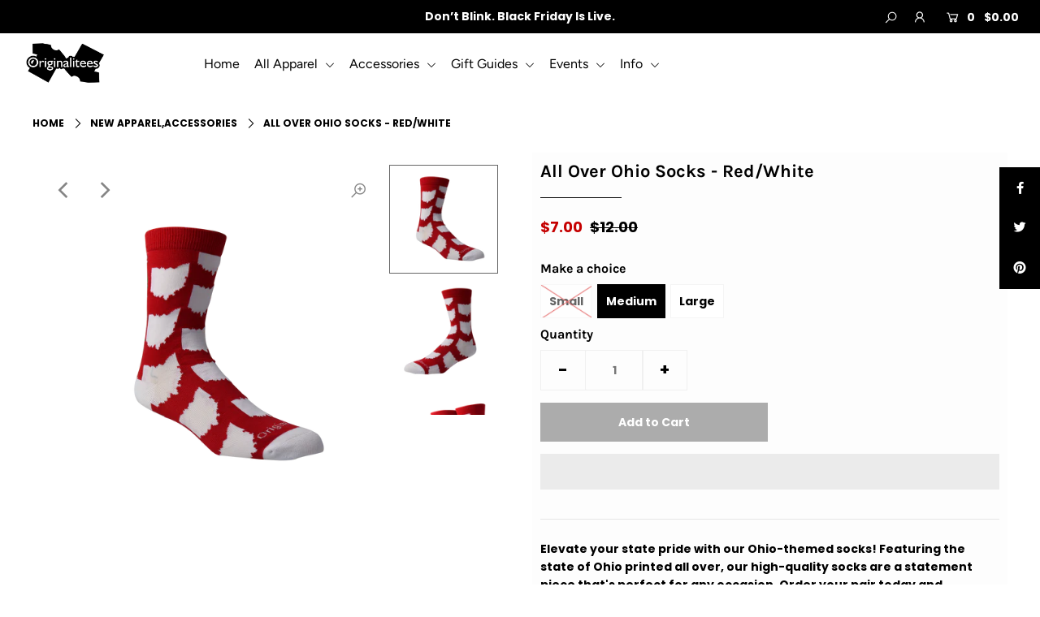

--- FILE ---
content_type: text/html; charset=utf-8
request_url: https://originalitees.com/products/all-over-oh-socks-red-white
body_size: 27062
content:
<!DOCTYPE html>
<!--[if lt IE 7 ]><html class="ie ie6" lang="en"> <![endif]-->
<!--[if IE 7 ]><html class="ie ie7" lang="en"> <![endif]-->
<!--[if IE 8 ]><html class="ie ie8" lang="en"> <![endif]-->
<!--[if (gte IE 9)|!(IE)]><!--><html lang="en" class="no-js"> <!--<![endif]-->
<head>  
<!-- Global site tag (gtag.js) - Google Analytics -->
<script async data-src="https://www.googletagmanager.com/gtag/js?id=UA-192537127-1"></script>
<script>
  window.dataLayer = window.dataLayer || [];
  function gtag(){dataLayer.push(arguments);}
  gtag('js', new Date());

  gtag('config', 'UA-192537127-1');
</script>

  
  <meta charset="utf-8" />

  




    <meta name="twitter:card" content="//originalitees.com/cdn/shop/products/12_1024x.png?v=1555511169">
    <meta name="twitter:image" content="//originalitees.com/cdn/shop/products/12_1024x.png?v=1555511169">



<meta property="og:site_name" content="Originalitees">
<meta property="og:url" content="https://originalitees.com/products/all-over-oh-socks-red-white">
<meta property="og:title" content="All Over Ohio Socks - Red/White">
<meta property="og:type" content="product">
<meta property="og:description" content="Elevate your state pride with our Ohio-themed socks! Featuring the state of Ohio printed all over, our high-quality socks are a statement piece that&#39;s perfect for any occasion. Order your pair today and showcase your love for the Buckeye State in a bold and eye-catching way!">

  <meta property="og:price:amount" content="7.00">
  <meta property="og:price:currency" content="USD">

<meta property="og:image" content="http://originalitees.com/cdn/shop/products/14_800x.png?v=1555511169"><meta property="og:image" content="http://originalitees.com/cdn/shop/products/12_800x.png?v=1555511169"><meta property="og:image" content="http://originalitees.com/cdn/shop/products/11_800x.png?v=1555511169">



<meta name="twitter:title" content="All Over Ohio Socks - Red/White">
<meta name="twitter:description" content="Elevate your state pride with our Ohio-themed socks! Featuring the state of Ohio printed all over, our high-quality socks are a statement piece that&#39;s perfect for any occasion. Order your pair today and showcase your love for the Buckeye State in a bold and eye-catching way!">
<meta name="twitter:domain" content="">
<script type="text/javascript"> const observer = new MutationObserver(e => { e.forEach(({ addedNodes: e }) => { e.forEach(e => { 1 === e.nodeType && "SCRIPT" === e.tagName && (e.innerHTML.includes("asyncLoad") && (e.innerHTML = e.innerHTML.replace("if(window.attachEvent)", "document.addEventListener('asyncLazyLoad',function(event){asyncLoad();});if(window.attachEvent)").replaceAll(", asyncLoad", ", function(){}")), e.innerHTML.includes("PreviewBarInjector") && (e.innerHTML = e.innerHTML.replace("DOMContentLoaded", "asyncLazyLoad")), (e.className == 'analytics') && (e.type = 'text/lazyload'),(e.src.includes("assets/storefront/features")||e.src.includes("assets/shopify_pay")||e.src.includes("connect.facebook.net"))&&(e.setAttribute("data-src", e.src), e.removeAttribute("src")))})})});observer.observe(document.documentElement,{childList:!0,subtree:!0})</script>



    


    <!-- SEO
  ================================================== -->
  <title>
    Show Your Ohio Love with All-Over Print Socks &ndash; Originalitees
  </title>
  
  <meta name="description" content="Elevate your state pride with our Ohio-themed socks! Featuring the state of Ohio printed all over, our high-quality socks are a statement piece that&#39;s perfect for any occasion. Order your pair today and showcase your love for the Buckeye State in a bold and eye-catching way!" />
  
  <link rel="canonical" href="https://originalitees.com/products/all-over-oh-socks-red-white" />

    <!-- CSS
  ================================================== -->

  <link href="//originalitees.com/cdn/shop/t/20/assets/stylesheet.css?v=23859533061890526681764297037" rel="stylesheet" type="text/css" media="all" />
  <link href="//originalitees.com/cdn/shop/t/20/assets/queries.css?v=148184193159606470461674891333" rel="stylesheet" type="text/css" media="all" />
  
    <!-- JS
  ================================================== -->

  <script src="//ajax.googleapis.com/ajax/libs/jquery/2.2.4/jquery.min.js" type="text/javascript"></script>
  <script src="//originalitees.com/cdn/shop/t/20/assets/eventemitter3.min.js?v=38876463939493789451674891333" type="text/javascript"></script>
  <script src="//originalitees.com/cdn/shop/t/20/assets/theme.js?v=59823892241786149301686927531" type="text/javascript"></script>   
  <script src="//originalitees.com/cdn/shopifycloud/storefront/assets/themes_support/option_selection-b017cd28.js" type="text/javascript"></script>
  
  <meta name="viewport" content="width=device-width, initial-scale=1">

  
  <link rel="shortcut icon" href="//originalitees.com/cdn/shop/files/originalitees_logoRemix1_7151848b-0eec-4c1b-b165-924f59c08586_32x32.png?v=1614297542" type="image/png" />
  
  
 
 
 









 
<script>window.performance && window.performance.mark && window.performance.mark('shopify.content_for_header.start');</script><meta name="google-site-verification" content="2WHqgIgNrjnFPnmAO767mPc0mZYChGHZopSuLRoU8TQ">
<meta id="shopify-digital-wallet" name="shopify-digital-wallet" content="/622192/digital_wallets/dialog">
<meta name="shopify-checkout-api-token" content="7efb74235507a229412e912319404c0c">
<meta id="in-context-paypal-metadata" data-shop-id="622192" data-venmo-supported="false" data-environment="production" data-locale="en_US" data-paypal-v4="true" data-currency="USD">
<link rel="alternate" type="application/json+oembed" href="https://originalitees.com/products/all-over-oh-socks-red-white.oembed">
<script async="async" data-src="/checkouts/internal/preloads.js?locale=en-US"></script>
<link rel="preconnect" href="https://shop.app" crossorigin="anonymous">
<script async="async" data-src="https://shop.app/checkouts/internal/preloads.js?locale=en-US&shop_id=622192" crossorigin="anonymous"></script>
<script id="apple-pay-shop-capabilities" type="application/json">{"shopId":622192,"countryCode":"US","currencyCode":"USD","merchantCapabilities":["supports3DS"],"merchantId":"gid:\/\/shopify\/Shop\/622192","merchantName":"Originalitees","requiredBillingContactFields":["postalAddress","email","phone"],"requiredShippingContactFields":["postalAddress","email","phone"],"shippingType":"shipping","supportedNetworks":["visa","masterCard","amex","discover","elo","jcb"],"total":{"type":"pending","label":"Originalitees","amount":"1.00"},"shopifyPaymentsEnabled":true,"supportsSubscriptions":true}</script>
<script id="shopify-features" type="application/json">{"accessToken":"7efb74235507a229412e912319404c0c","betas":["rich-media-storefront-analytics"],"domain":"originalitees.com","predictiveSearch":true,"shopId":622192,"locale":"en"}</script>
<script>var Shopify = Shopify || {};
Shopify.shop = "shoporiginalitees.myshopify.com";
Shopify.locale = "en";
Shopify.currency = {"active":"USD","rate":"1.0"};
Shopify.country = "US";
Shopify.theme = {"name":"XS | Icon with Installments message | 28 JAN","id":142357758235,"schema_name":"Icon","schema_version":"7.3.2","theme_store_id":686,"role":"main"};
Shopify.theme.handle = "null";
Shopify.theme.style = {"id":null,"handle":null};
Shopify.cdnHost = "originalitees.com/cdn";
Shopify.routes = Shopify.routes || {};
Shopify.routes.root = "/";</script>
<script type="module">!function(o){(o.Shopify=o.Shopify||{}).modules=!0}(window);</script>
<script>!function(o){function n(){var o=[];function n(){o.push(Array.prototype.slice.apply(arguments))}return n.q=o,n}var t=o.Shopify=o.Shopify||{};t.loadFeatures=n(),t.autoloadFeatures=n()}(window);</script>
<script>
  window.ShopifyPay = window.ShopifyPay || {};
  window.ShopifyPay.apiHost = "shop.app\/pay";
  window.ShopifyPay.redirectState = null;
</script>
<script id="shop-js-analytics" type="application/json">{"pageType":"product"}</script>
<script defer="defer" async type="module" data-src="//originalitees.com/cdn/shopifycloud/shop-js/modules/v2/client.init-shop-cart-sync_WVOgQShq.en.esm.js"></script>
<script defer="defer" async type="module" data-src="//originalitees.com/cdn/shopifycloud/shop-js/modules/v2/chunk.common_C_13GLB1.esm.js"></script>
<script defer="defer" async type="module" data-src="//originalitees.com/cdn/shopifycloud/shop-js/modules/v2/chunk.modal_CLfMGd0m.esm.js"></script>
<script type="module">
  await import("//originalitees.com/cdn/shopifycloud/shop-js/modules/v2/client.init-shop-cart-sync_WVOgQShq.en.esm.js");
await import("//originalitees.com/cdn/shopifycloud/shop-js/modules/v2/chunk.common_C_13GLB1.esm.js");
await import("//originalitees.com/cdn/shopifycloud/shop-js/modules/v2/chunk.modal_CLfMGd0m.esm.js");

  window.Shopify.SignInWithShop?.initShopCartSync?.({"fedCMEnabled":true,"windoidEnabled":true});

</script>
<script defer="defer" async type="module" data-src="//originalitees.com/cdn/shopifycloud/shop-js/modules/v2/client.payment-terms_BWmiNN46.en.esm.js"></script>
<script defer="defer" async type="module" data-src="//originalitees.com/cdn/shopifycloud/shop-js/modules/v2/chunk.common_C_13GLB1.esm.js"></script>
<script defer="defer" async type="module" data-src="//originalitees.com/cdn/shopifycloud/shop-js/modules/v2/chunk.modal_CLfMGd0m.esm.js"></script>
<script type="module">
  await import("//originalitees.com/cdn/shopifycloud/shop-js/modules/v2/client.payment-terms_BWmiNN46.en.esm.js");
await import("//originalitees.com/cdn/shopifycloud/shop-js/modules/v2/chunk.common_C_13GLB1.esm.js");
await import("//originalitees.com/cdn/shopifycloud/shop-js/modules/v2/chunk.modal_CLfMGd0m.esm.js");

  
</script>
<script>
  window.Shopify = window.Shopify || {};
  if (!window.Shopify.featureAssets) window.Shopify.featureAssets = {};
  window.Shopify.featureAssets['shop-js'] = {"shop-cart-sync":["modules/v2/client.shop-cart-sync_DuR37GeY.en.esm.js","modules/v2/chunk.common_C_13GLB1.esm.js","modules/v2/chunk.modal_CLfMGd0m.esm.js"],"init-fed-cm":["modules/v2/client.init-fed-cm_BucUoe6W.en.esm.js","modules/v2/chunk.common_C_13GLB1.esm.js","modules/v2/chunk.modal_CLfMGd0m.esm.js"],"shop-toast-manager":["modules/v2/client.shop-toast-manager_B0JfrpKj.en.esm.js","modules/v2/chunk.common_C_13GLB1.esm.js","modules/v2/chunk.modal_CLfMGd0m.esm.js"],"init-shop-cart-sync":["modules/v2/client.init-shop-cart-sync_WVOgQShq.en.esm.js","modules/v2/chunk.common_C_13GLB1.esm.js","modules/v2/chunk.modal_CLfMGd0m.esm.js"],"shop-button":["modules/v2/client.shop-button_B_U3bv27.en.esm.js","modules/v2/chunk.common_C_13GLB1.esm.js","modules/v2/chunk.modal_CLfMGd0m.esm.js"],"init-windoid":["modules/v2/client.init-windoid_DuP9q_di.en.esm.js","modules/v2/chunk.common_C_13GLB1.esm.js","modules/v2/chunk.modal_CLfMGd0m.esm.js"],"shop-cash-offers":["modules/v2/client.shop-cash-offers_BmULhtno.en.esm.js","modules/v2/chunk.common_C_13GLB1.esm.js","modules/v2/chunk.modal_CLfMGd0m.esm.js"],"pay-button":["modules/v2/client.pay-button_CrPSEbOK.en.esm.js","modules/v2/chunk.common_C_13GLB1.esm.js","modules/v2/chunk.modal_CLfMGd0m.esm.js"],"init-customer-accounts":["modules/v2/client.init-customer-accounts_jNk9cPYQ.en.esm.js","modules/v2/client.shop-login-button_DJ5ldayH.en.esm.js","modules/v2/chunk.common_C_13GLB1.esm.js","modules/v2/chunk.modal_CLfMGd0m.esm.js"],"avatar":["modules/v2/client.avatar_BTnouDA3.en.esm.js"],"checkout-modal":["modules/v2/client.checkout-modal_pBPyh9w8.en.esm.js","modules/v2/chunk.common_C_13GLB1.esm.js","modules/v2/chunk.modal_CLfMGd0m.esm.js"],"init-shop-for-new-customer-accounts":["modules/v2/client.init-shop-for-new-customer-accounts_BUoCy7a5.en.esm.js","modules/v2/client.shop-login-button_DJ5ldayH.en.esm.js","modules/v2/chunk.common_C_13GLB1.esm.js","modules/v2/chunk.modal_CLfMGd0m.esm.js"],"init-customer-accounts-sign-up":["modules/v2/client.init-customer-accounts-sign-up_CnczCz9H.en.esm.js","modules/v2/client.shop-login-button_DJ5ldayH.en.esm.js","modules/v2/chunk.common_C_13GLB1.esm.js","modules/v2/chunk.modal_CLfMGd0m.esm.js"],"init-shop-email-lookup-coordinator":["modules/v2/client.init-shop-email-lookup-coordinator_CzjY5t9o.en.esm.js","modules/v2/chunk.common_C_13GLB1.esm.js","modules/v2/chunk.modal_CLfMGd0m.esm.js"],"shop-follow-button":["modules/v2/client.shop-follow-button_CsYC63q7.en.esm.js","modules/v2/chunk.common_C_13GLB1.esm.js","modules/v2/chunk.modal_CLfMGd0m.esm.js"],"shop-login-button":["modules/v2/client.shop-login-button_DJ5ldayH.en.esm.js","modules/v2/chunk.common_C_13GLB1.esm.js","modules/v2/chunk.modal_CLfMGd0m.esm.js"],"shop-login":["modules/v2/client.shop-login_B9ccPdmx.en.esm.js","modules/v2/chunk.common_C_13GLB1.esm.js","modules/v2/chunk.modal_CLfMGd0m.esm.js"],"lead-capture":["modules/v2/client.lead-capture_D0K_KgYb.en.esm.js","modules/v2/chunk.common_C_13GLB1.esm.js","modules/v2/chunk.modal_CLfMGd0m.esm.js"],"payment-terms":["modules/v2/client.payment-terms_BWmiNN46.en.esm.js","modules/v2/chunk.common_C_13GLB1.esm.js","modules/v2/chunk.modal_CLfMGd0m.esm.js"]};
</script>
<script>(function() {
  var isLoaded = false;
  function asyncLoad() {
    if (isLoaded) return;
    isLoaded = true;
    var urls = ["https:\/\/js.smile.io\/v1\/smile-shopify.js?shop=shoporiginalitees.myshopify.com","https:\/\/static.klaviyo.com\/onsite\/js\/klaviyo.js?company_id=S6sZTd\u0026shop=shoporiginalitees.myshopify.com","https:\/\/static.klaviyo.com\/onsite\/js\/klaviyo.js?company_id=S6sZTd\u0026shop=shoporiginalitees.myshopify.com","https:\/\/shy.elfsight.com\/p\/platform.js?shop=shoporiginalitees.myshopify.com","\/\/cdn.shopify.com\/proxy\/e95d4d64ad58ce852627794ad79388d21f515df9cacfb380586c9872e838e42b\/static.cdn.printful.com\/static\/js\/external\/shopify-product-customizer.js?v=0.28\u0026shop=shoporiginalitees.myshopify.com\u0026sp-cache-control=cHVibGljLCBtYXgtYWdlPTkwMA","https:\/\/sdk.postscript.io\/sdk-script-loader.bundle.js?shopId=18772\u0026shop=shoporiginalitees.myshopify.com","\/\/backinstock.useamp.com\/widget\/22085_1767154941.js?category=bis\u0026v=6\u0026shop=shoporiginalitees.myshopify.com"];
    for (var i = 0; i < urls.length; i++) {
      var s = document.createElement('script');
      s.type = 'text/javascript';
      s.async = true;
      s.src = urls[i];
      var x = document.getElementsByTagName('script')[0];
      x.parentNode.insertBefore(s, x);
    }
  };
  document.addEventListener('StartAsyncLoading',function(event){asyncLoad();});if(window.attachEvent) {
    window.attachEvent('onload', function(){});
  } else {
    window.addEventListener('load', function(){}, false);
  }
})();</script>
<script id="__st">var __st={"a":622192,"offset":-18000,"reqid":"c2e58009-5e38-420a-bc17-023be23931f3-1769596601","pageurl":"originalitees.com\/products\/all-over-oh-socks-red-white","u":"4281fa6db7ac","p":"product","rtyp":"product","rid":2002530664559};</script>
<script>window.ShopifyPaypalV4VisibilityTracking = true;</script>
<script id="captcha-bootstrap">!function(){'use strict';const t='contact',e='account',n='new_comment',o=[[t,t],['blogs',n],['comments',n],[t,'customer']],c=[[e,'customer_login'],[e,'guest_login'],[e,'recover_customer_password'],[e,'create_customer']],r=t=>t.map((([t,e])=>`form[action*='/${t}']:not([data-nocaptcha='true']) input[name='form_type'][value='${e}']`)).join(','),a=t=>()=>t?[...document.querySelectorAll(t)].map((t=>t.form)):[];function s(){const t=[...o],e=r(t);return a(e)}const i='password',u='form_key',d=['recaptcha-v3-token','g-recaptcha-response','h-captcha-response',i],f=()=>{try{return window.sessionStorage}catch{return}},m='__shopify_v',_=t=>t.elements[u];function p(t,e,n=!1){try{const o=window.sessionStorage,c=JSON.parse(o.getItem(e)),{data:r}=function(t){const{data:e,action:n}=t;return t[m]||n?{data:e,action:n}:{data:t,action:n}}(c);for(const[e,n]of Object.entries(r))t.elements[e]&&(t.elements[e].value=n);n&&o.removeItem(e)}catch(o){console.error('form repopulation failed',{error:o})}}const l='form_type',E='cptcha';function T(t){t.dataset[E]=!0}const w=window,h=w.document,L='Shopify',v='ce_forms',y='captcha';let A=!1;((t,e)=>{const n=(g='f06e6c50-85a8-45c8-87d0-21a2b65856fe',I='https://cdn.shopify.com/shopifycloud/storefront-forms-hcaptcha/ce_storefront_forms_captcha_hcaptcha.v1.5.2.iife.js',D={infoText:'Protected by hCaptcha',privacyText:'Privacy',termsText:'Terms'},(t,e,n)=>{const o=w[L][v],c=o.bindForm;if(c)return c(t,g,e,D).then(n);var r;o.q.push([[t,g,e,D],n]),r=I,A||(h.body.append(Object.assign(h.createElement('script'),{id:'captcha-provider',async:!0,src:r})),A=!0)});var g,I,D;w[L]=w[L]||{},w[L][v]=w[L][v]||{},w[L][v].q=[],w[L][y]=w[L][y]||{},w[L][y].protect=function(t,e){n(t,void 0,e),T(t)},Object.freeze(w[L][y]),function(t,e,n,w,h,L){const[v,y,A,g]=function(t,e,n){const i=e?o:[],u=t?c:[],d=[...i,...u],f=r(d),m=r(i),_=r(d.filter((([t,e])=>n.includes(e))));return[a(f),a(m),a(_),s()]}(w,h,L),I=t=>{const e=t.target;return e instanceof HTMLFormElement?e:e&&e.form},D=t=>v().includes(t);t.addEventListener('submit',(t=>{const e=I(t);if(!e)return;const n=D(e)&&!e.dataset.hcaptchaBound&&!e.dataset.recaptchaBound,o=_(e),c=g().includes(e)&&(!o||!o.value);(n||c)&&t.preventDefault(),c&&!n&&(function(t){try{if(!f())return;!function(t){const e=f();if(!e)return;const n=_(t);if(!n)return;const o=n.value;o&&e.removeItem(o)}(t);const e=Array.from(Array(32),(()=>Math.random().toString(36)[2])).join('');!function(t,e){_(t)||t.append(Object.assign(document.createElement('input'),{type:'hidden',name:u})),t.elements[u].value=e}(t,e),function(t,e){const n=f();if(!n)return;const o=[...t.querySelectorAll(`input[type='${i}']`)].map((({name:t})=>t)),c=[...d,...o],r={};for(const[a,s]of new FormData(t).entries())c.includes(a)||(r[a]=s);n.setItem(e,JSON.stringify({[m]:1,action:t.action,data:r}))}(t,e)}catch(e){console.error('failed to persist form',e)}}(e),e.submit())}));const S=(t,e)=>{t&&!t.dataset[E]&&(n(t,e.some((e=>e===t))),T(t))};for(const o of['focusin','change'])t.addEventListener(o,(t=>{const e=I(t);D(e)&&S(e,y())}));const B=e.get('form_key'),M=e.get(l),P=B&&M;t.addEventListener('DOMContentLoaded',(()=>{const t=y();if(P)for(const e of t)e.elements[l].value===M&&p(e,B);[...new Set([...A(),...v().filter((t=>'true'===t.dataset.shopifyCaptcha))])].forEach((e=>S(e,t)))}))}(h,new URLSearchParams(w.location.search),n,t,e,['guest_login'])})(!0,!0)}();</script>
<script integrity="sha256-4kQ18oKyAcykRKYeNunJcIwy7WH5gtpwJnB7kiuLZ1E=" data-source-attribution="shopify.loadfeatures" defer="defer" data-src="//originalitees.com/cdn/shopifycloud/storefront/assets/storefront/load_feature-a0a9edcb.js" crossorigin="anonymous"></script>
<script crossorigin="anonymous" defer="defer" data-src="//originalitees.com/cdn/shopifycloud/storefront/assets/shopify_pay/storefront-65b4c6d7.js?v=20250812"></script>
<script data-source-attribution="shopify.dynamic_checkout.dynamic.init">var Shopify=Shopify||{};Shopify.PaymentButton=Shopify.PaymentButton||{isStorefrontPortableWallets:!0,init:function(){window.Shopify.PaymentButton.init=function(){};var t=document.createElement("script");t.data-src="https://originalitees.com/cdn/shopifycloud/portable-wallets/latest/portable-wallets.en.js",t.type="module",document.head.appendChild(t)}};
</script>
<script data-source-attribution="shopify.dynamic_checkout.buyer_consent">
  function portableWalletsHideBuyerConsent(e){var t=document.getElementById("shopify-buyer-consent"),n=document.getElementById("shopify-subscription-policy-button");t&&n&&(t.classList.add("hidden"),t.setAttribute("aria-hidden","true"),n.removeEventListener("click",e))}function portableWalletsShowBuyerConsent(e){var t=document.getElementById("shopify-buyer-consent"),n=document.getElementById("shopify-subscription-policy-button");t&&n&&(t.classList.remove("hidden"),t.removeAttribute("aria-hidden"),n.addEventListener("click",e))}window.Shopify?.PaymentButton&&(window.Shopify.PaymentButton.hideBuyerConsent=portableWalletsHideBuyerConsent,window.Shopify.PaymentButton.showBuyerConsent=portableWalletsShowBuyerConsent);
</script>
<script>
  function portableWalletsCleanup(e){e&&e.src&&console.error("Failed to load portable wallets script "+e.src);var t=document.querySelectorAll("shopify-accelerated-checkout .shopify-payment-button__skeleton, shopify-accelerated-checkout-cart .wallet-cart-button__skeleton"),e=document.getElementById("shopify-buyer-consent");for(let e=0;e<t.length;e++)t[e].remove();e&&e.remove()}function portableWalletsNotLoadedAsModule(e){e instanceof ErrorEvent&&"string"==typeof e.message&&e.message.includes("import.meta")&&"string"==typeof e.filename&&e.filename.includes("portable-wallets")&&(window.removeEventListener("error",portableWalletsNotLoadedAsModule),window.Shopify.PaymentButton.failedToLoad=e,"loading"===document.readyState?document.addEventListener("DOMContentLoaded",window.Shopify.PaymentButton.init):window.Shopify.PaymentButton.init())}window.addEventListener("error",portableWalletsNotLoadedAsModule);
</script>

<script type="module" data-src="https://originalitees.com/cdn/shopifycloud/portable-wallets/latest/portable-wallets.en.js" onError="portableWalletsCleanup(this)" crossorigin="anonymous"></script>
<script nomodule>
  document.addEventListener("DOMContentLoaded", portableWalletsCleanup);
</script>

<link id="shopify-accelerated-checkout-styles" rel="stylesheet" media="screen" href="https://originalitees.com/cdn/shopifycloud/portable-wallets/latest/accelerated-checkout-backwards-compat.css" crossorigin="anonymous">
<style id="shopify-accelerated-checkout-cart">
        #shopify-buyer-consent {
  margin-top: 1em;
  display: inline-block;
  width: 100%;
}

#shopify-buyer-consent.hidden {
  display: none;
}

#shopify-subscription-policy-button {
  background: none;
  border: none;
  padding: 0;
  text-decoration: underline;
  font-size: inherit;
  cursor: pointer;
}

#shopify-subscription-policy-button::before {
  box-shadow: none;
}

      </style>
<script id="sections-script" data-sections="product-recommendations" defer="defer" src="//originalitees.com/cdn/shop/t/20/compiled_assets/scripts.js?v=1845"></script>
<script>window.performance && window.performance.mark && window.performance.mark('shopify.content_for_header.end');</script>
    
 <script>var loox_global_hash = '1615668115847';</script><script>var loox_floating_widget = {"active":true,"position":"right","button_text":"Reviews","button_bg_color":"333333","button_text_color":"FFFFFF","display_on_home_page":true,"display_on_product_page":true,"display_on_cart_page":true,"display_on_other_pages":true,"hide_on_mobile":true};</script><script>var loox_widgeton_caret = {"visible":true};</script><style>.loox-reviews-default { max-width: 1200px; margin: 0 auto; }.loox-rating .loox-icon { color:#000000; }.loox-rating .loox-icon.loox-caret { color:#333; cursor: pointer; }</style>
<link href="https://monorail-edge.shopifysvc.com" rel="dns-prefetch">
<script>(function(){if ("sendBeacon" in navigator && "performance" in window) {try {var session_token_from_headers = performance.getEntriesByType('navigation')[0].serverTiming.find(x => x.name == '_s').description;} catch {var session_token_from_headers = undefined;}var session_cookie_matches = document.cookie.match(/_shopify_s=([^;]*)/);var session_token_from_cookie = session_cookie_matches && session_cookie_matches.length === 2 ? session_cookie_matches[1] : "";var session_token = session_token_from_headers || session_token_from_cookie || "";function handle_abandonment_event(e) {var entries = performance.getEntries().filter(function(entry) {return /monorail-edge.shopifysvc.com/.test(entry.name);});if (!window.abandonment_tracked && entries.length === 0) {window.abandonment_tracked = true;var currentMs = Date.now();var navigation_start = performance.timing.navigationStart;var payload = {shop_id: 622192,url: window.location.href,navigation_start,duration: currentMs - navigation_start,session_token,page_type: "product"};window.navigator.sendBeacon("https://monorail-edge.shopifysvc.com/v1/produce", JSON.stringify({schema_id: "online_store_buyer_site_abandonment/1.1",payload: payload,metadata: {event_created_at_ms: currentMs,event_sent_at_ms: currentMs}}));}}window.addEventListener('pagehide', handle_abandonment_event);}}());</script>
<script id="web-pixels-manager-setup">(function e(e,d,r,n,o){if(void 0===o&&(o={}),!Boolean(null===(a=null===(i=window.Shopify)||void 0===i?void 0:i.analytics)||void 0===a?void 0:a.replayQueue)){var i,a;window.Shopify=window.Shopify||{};var t=window.Shopify;t.analytics=t.analytics||{};var s=t.analytics;s.replayQueue=[],s.publish=function(e,d,r){return s.replayQueue.push([e,d,r]),!0};try{self.performance.mark("wpm:start")}catch(e){}var l=function(){var e={modern:/Edge?\/(1{2}[4-9]|1[2-9]\d|[2-9]\d{2}|\d{4,})\.\d+(\.\d+|)|Firefox\/(1{2}[4-9]|1[2-9]\d|[2-9]\d{2}|\d{4,})\.\d+(\.\d+|)|Chrom(ium|e)\/(9{2}|\d{3,})\.\d+(\.\d+|)|(Maci|X1{2}).+ Version\/(15\.\d+|(1[6-9]|[2-9]\d|\d{3,})\.\d+)([,.]\d+|)( \(\w+\)|)( Mobile\/\w+|) Safari\/|Chrome.+OPR\/(9{2}|\d{3,})\.\d+\.\d+|(CPU[ +]OS|iPhone[ +]OS|CPU[ +]iPhone|CPU IPhone OS|CPU iPad OS)[ +]+(15[._]\d+|(1[6-9]|[2-9]\d|\d{3,})[._]\d+)([._]\d+|)|Android:?[ /-](13[3-9]|1[4-9]\d|[2-9]\d{2}|\d{4,})(\.\d+|)(\.\d+|)|Android.+Firefox\/(13[5-9]|1[4-9]\d|[2-9]\d{2}|\d{4,})\.\d+(\.\d+|)|Android.+Chrom(ium|e)\/(13[3-9]|1[4-9]\d|[2-9]\d{2}|\d{4,})\.\d+(\.\d+|)|SamsungBrowser\/([2-9]\d|\d{3,})\.\d+/,legacy:/Edge?\/(1[6-9]|[2-9]\d|\d{3,})\.\d+(\.\d+|)|Firefox\/(5[4-9]|[6-9]\d|\d{3,})\.\d+(\.\d+|)|Chrom(ium|e)\/(5[1-9]|[6-9]\d|\d{3,})\.\d+(\.\d+|)([\d.]+$|.*Safari\/(?![\d.]+ Edge\/[\d.]+$))|(Maci|X1{2}).+ Version\/(10\.\d+|(1[1-9]|[2-9]\d|\d{3,})\.\d+)([,.]\d+|)( \(\w+\)|)( Mobile\/\w+|) Safari\/|Chrome.+OPR\/(3[89]|[4-9]\d|\d{3,})\.\d+\.\d+|(CPU[ +]OS|iPhone[ +]OS|CPU[ +]iPhone|CPU IPhone OS|CPU iPad OS)[ +]+(10[._]\d+|(1[1-9]|[2-9]\d|\d{3,})[._]\d+)([._]\d+|)|Android:?[ /-](13[3-9]|1[4-9]\d|[2-9]\d{2}|\d{4,})(\.\d+|)(\.\d+|)|Mobile Safari.+OPR\/([89]\d|\d{3,})\.\d+\.\d+|Android.+Firefox\/(13[5-9]|1[4-9]\d|[2-9]\d{2}|\d{4,})\.\d+(\.\d+|)|Android.+Chrom(ium|e)\/(13[3-9]|1[4-9]\d|[2-9]\d{2}|\d{4,})\.\d+(\.\d+|)|Android.+(UC? ?Browser|UCWEB|U3)[ /]?(15\.([5-9]|\d{2,})|(1[6-9]|[2-9]\d|\d{3,})\.\d+)\.\d+|SamsungBrowser\/(5\.\d+|([6-9]|\d{2,})\.\d+)|Android.+MQ{2}Browser\/(14(\.(9|\d{2,})|)|(1[5-9]|[2-9]\d|\d{3,})(\.\d+|))(\.\d+|)|K[Aa][Ii]OS\/(3\.\d+|([4-9]|\d{2,})\.\d+)(\.\d+|)/},d=e.modern,r=e.legacy,n=navigator.userAgent;return n.match(d)?"modern":n.match(r)?"legacy":"unknown"}(),u="modern"===l?"modern":"legacy",c=(null!=n?n:{modern:"",legacy:""})[u],f=function(e){return[e.baseUrl,"/wpm","/b",e.hashVersion,"modern"===e.buildTarget?"m":"l",".js"].join("")}({baseUrl:d,hashVersion:r,buildTarget:u}),m=function(e){var d=e.version,r=e.bundleTarget,n=e.surface,o=e.pageUrl,i=e.monorailEndpoint;return{emit:function(e){var a=e.status,t=e.errorMsg,s=(new Date).getTime(),l=JSON.stringify({metadata:{event_sent_at_ms:s},events:[{schema_id:"web_pixels_manager_load/3.1",payload:{version:d,bundle_target:r,page_url:o,status:a,surface:n,error_msg:t},metadata:{event_created_at_ms:s}}]});if(!i)return console&&console.warn&&console.warn("[Web Pixels Manager] No Monorail endpoint provided, skipping logging."),!1;try{return self.navigator.sendBeacon.bind(self.navigator)(i,l)}catch(e){}var u=new XMLHttpRequest;try{return u.open("POST",i,!0),u.setRequestHeader("Content-Type","text/plain"),u.send(l),!0}catch(e){return console&&console.warn&&console.warn("[Web Pixels Manager] Got an unhandled error while logging to Monorail."),!1}}}}({version:r,bundleTarget:l,surface:e.surface,pageUrl:self.location.href,monorailEndpoint:e.monorailEndpoint});try{o.browserTarget=l,function(e){var d=e.src,r=e.async,n=void 0===r||r,o=e.onload,i=e.onerror,a=e.sri,t=e.scriptDataAttributes,s=void 0===t?{}:t,l=document.createElement("script"),u=document.querySelector("head"),c=document.querySelector("body");if(l.async=n,l.src=d,a&&(l.integrity=a,l.crossOrigin="anonymous"),s)for(var f in s)if(Object.prototype.hasOwnProperty.call(s,f))try{l.dataset[f]=s[f]}catch(e){}if(o&&l.addEventListener("load",o),i&&l.addEventListener("error",i),u)u.appendChild(l);else{if(!c)throw new Error("Did not find a head or body element to append the script");c.appendChild(l)}}({src:f,async:!0,onload:function(){if(!function(){var e,d;return Boolean(null===(d=null===(e=window.Shopify)||void 0===e?void 0:e.analytics)||void 0===d?void 0:d.initialized)}()){var d=window.webPixelsManager.init(e)||void 0;if(d){var r=window.Shopify.analytics;r.replayQueue.forEach((function(e){var r=e[0],n=e[1],o=e[2];d.publishCustomEvent(r,n,o)})),r.replayQueue=[],r.publish=d.publishCustomEvent,r.visitor=d.visitor,r.initialized=!0}}},onerror:function(){return m.emit({status:"failed",errorMsg:"".concat(f," has failed to load")})},sri:function(e){var d=/^sha384-[A-Za-z0-9+/=]+$/;return"string"==typeof e&&d.test(e)}(c)?c:"",scriptDataAttributes:o}),m.emit({status:"loading"})}catch(e){m.emit({status:"failed",errorMsg:(null==e?void 0:e.message)||"Unknown error"})}}})({shopId: 622192,storefrontBaseUrl: "https://originalitees.com",extensionsBaseUrl: "https://extensions.shopifycdn.com/cdn/shopifycloud/web-pixels-manager",monorailEndpoint: "https://monorail-edge.shopifysvc.com/unstable/produce_batch",surface: "storefront-renderer",enabledBetaFlags: ["2dca8a86"],webPixelsConfigList: [{"id":"2435809563","configuration":"{\"accountID\":\"S6sZTd\",\"webPixelConfig\":\"eyJlbmFibGVBZGRlZFRvQ2FydEV2ZW50cyI6IHRydWV9\"}","eventPayloadVersion":"v1","runtimeContext":"STRICT","scriptVersion":"524f6c1ee37bacdca7657a665bdca589","type":"APP","apiClientId":123074,"privacyPurposes":["ANALYTICS","MARKETING"],"dataSharingAdjustments":{"protectedCustomerApprovalScopes":["read_customer_address","read_customer_email","read_customer_name","read_customer_personal_data","read_customer_phone"]}},{"id":"1175159067","configuration":"{\"shopId\":\"18772\"}","eventPayloadVersion":"v1","runtimeContext":"STRICT","scriptVersion":"e57a43765e0d230c1bcb12178c1ff13f","type":"APP","apiClientId":2328352,"privacyPurposes":[],"dataSharingAdjustments":{"protectedCustomerApprovalScopes":["read_customer_address","read_customer_email","read_customer_name","read_customer_personal_data","read_customer_phone"]}},{"id":"747766043","configuration":"{\"config\":\"{\\\"pixel_id\\\":\\\"G-HQ8QKTDLNF\\\",\\\"target_country\\\":\\\"US\\\",\\\"gtag_events\\\":[{\\\"type\\\":\\\"begin_checkout\\\",\\\"action_label\\\":\\\"G-HQ8QKTDLNF\\\"},{\\\"type\\\":\\\"search\\\",\\\"action_label\\\":\\\"G-HQ8QKTDLNF\\\"},{\\\"type\\\":\\\"view_item\\\",\\\"action_label\\\":[\\\"G-HQ8QKTDLNF\\\",\\\"MC-TSWM6C3TLE\\\"]},{\\\"type\\\":\\\"purchase\\\",\\\"action_label\\\":[\\\"G-HQ8QKTDLNF\\\",\\\"MC-TSWM6C3TLE\\\"]},{\\\"type\\\":\\\"page_view\\\",\\\"action_label\\\":[\\\"G-HQ8QKTDLNF\\\",\\\"MC-TSWM6C3TLE\\\"]},{\\\"type\\\":\\\"add_payment_info\\\",\\\"action_label\\\":\\\"G-HQ8QKTDLNF\\\"},{\\\"type\\\":\\\"add_to_cart\\\",\\\"action_label\\\":\\\"G-HQ8QKTDLNF\\\"}],\\\"enable_monitoring_mode\\\":false}\"}","eventPayloadVersion":"v1","runtimeContext":"OPEN","scriptVersion":"b2a88bafab3e21179ed38636efcd8a93","type":"APP","apiClientId":1780363,"privacyPurposes":[],"dataSharingAdjustments":{"protectedCustomerApprovalScopes":["read_customer_address","read_customer_email","read_customer_name","read_customer_personal_data","read_customer_phone"]}},{"id":"679117083","configuration":"{\"pixelCode\":\"CPGU5E3C77U1G1G3O540\"}","eventPayloadVersion":"v1","runtimeContext":"STRICT","scriptVersion":"22e92c2ad45662f435e4801458fb78cc","type":"APP","apiClientId":4383523,"privacyPurposes":["ANALYTICS","MARKETING","SALE_OF_DATA"],"dataSharingAdjustments":{"protectedCustomerApprovalScopes":["read_customer_address","read_customer_email","read_customer_name","read_customer_personal_data","read_customer_phone"]}},{"id":"234520859","configuration":"{\"pixel_id\":\"785592016965860\",\"pixel_type\":\"facebook_pixel\",\"metaapp_system_user_token\":\"-\"}","eventPayloadVersion":"v1","runtimeContext":"OPEN","scriptVersion":"ca16bc87fe92b6042fbaa3acc2fbdaa6","type":"APP","apiClientId":2329312,"privacyPurposes":["ANALYTICS","MARKETING","SALE_OF_DATA"],"dataSharingAdjustments":{"protectedCustomerApprovalScopes":["read_customer_address","read_customer_email","read_customer_name","read_customer_personal_data","read_customer_phone"]}},{"id":"175603995","configuration":"{\"tagID\":\"2612678826881\"}","eventPayloadVersion":"v1","runtimeContext":"STRICT","scriptVersion":"18031546ee651571ed29edbe71a3550b","type":"APP","apiClientId":3009811,"privacyPurposes":["ANALYTICS","MARKETING","SALE_OF_DATA"],"dataSharingAdjustments":{"protectedCustomerApprovalScopes":["read_customer_address","read_customer_email","read_customer_name","read_customer_personal_data","read_customer_phone"]}},{"id":"133759259","eventPayloadVersion":"v1","runtimeContext":"LAX","scriptVersion":"1","type":"CUSTOM","privacyPurposes":["MARKETING"],"name":"Meta pixel (migrated)"},{"id":"148439323","eventPayloadVersion":"v1","runtimeContext":"LAX","scriptVersion":"1","type":"CUSTOM","privacyPurposes":["ANALYTICS"],"name":"Google Analytics tag (migrated)"},{"id":"shopify-app-pixel","configuration":"{}","eventPayloadVersion":"v1","runtimeContext":"STRICT","scriptVersion":"0450","apiClientId":"shopify-pixel","type":"APP","privacyPurposes":["ANALYTICS","MARKETING"]},{"id":"shopify-custom-pixel","eventPayloadVersion":"v1","runtimeContext":"LAX","scriptVersion":"0450","apiClientId":"shopify-pixel","type":"CUSTOM","privacyPurposes":["ANALYTICS","MARKETING"]}],isMerchantRequest: false,initData: {"shop":{"name":"Originalitees","paymentSettings":{"currencyCode":"USD"},"myshopifyDomain":"shoporiginalitees.myshopify.com","countryCode":"US","storefrontUrl":"https:\/\/originalitees.com"},"customer":null,"cart":null,"checkout":null,"productVariants":[{"price":{"amount":7.0,"currencyCode":"USD"},"product":{"title":"All Over Ohio Socks - Red\/White","vendor":"Originalitees","id":"2002530664559","untranslatedTitle":"All Over Ohio Socks - Red\/White","url":"\/products\/all-over-oh-socks-red-white","type":"New Apparel,Accessories"},"id":"19041646280815","image":{"src":"\/\/originalitees.com\/cdn\/shop\/products\/14.png?v=1555511169"},"sku":"SKU-38048348-02","title":"Small","untranslatedTitle":"Small"},{"price":{"amount":7.0,"currencyCode":"USD"},"product":{"title":"All Over Ohio Socks - Red\/White","vendor":"Originalitees","id":"2002530664559","untranslatedTitle":"All Over Ohio Socks - Red\/White","url":"\/products\/all-over-oh-socks-red-white","type":"New Apparel,Accessories"},"id":"19041646313583","image":{"src":"\/\/originalitees.com\/cdn\/shop\/products\/14.png?v=1555511169"},"sku":"SKU-38048348-03","title":"Medium","untranslatedTitle":"Medium"},{"price":{"amount":7.0,"currencyCode":"USD"},"product":{"title":"All Over Ohio Socks - Red\/White","vendor":"Originalitees","id":"2002530664559","untranslatedTitle":"All Over Ohio Socks - Red\/White","url":"\/products\/all-over-oh-socks-red-white","type":"New Apparel,Accessories"},"id":"19041646346351","image":{"src":"\/\/originalitees.com\/cdn\/shop\/products\/14.png?v=1555511169"},"sku":"","title":"Large","untranslatedTitle":"Large"}],"purchasingCompany":null},},"https://originalitees.com/cdn","fcfee988w5aeb613cpc8e4bc33m6693e112",{"modern":"","legacy":""},{"shopId":"622192","storefrontBaseUrl":"https:\/\/originalitees.com","extensionBaseUrl":"https:\/\/extensions.shopifycdn.com\/cdn\/shopifycloud\/web-pixels-manager","surface":"storefront-renderer","enabledBetaFlags":"[\"2dca8a86\"]","isMerchantRequest":"false","hashVersion":"fcfee988w5aeb613cpc8e4bc33m6693e112","publish":"custom","events":"[[\"page_viewed\",{}],[\"product_viewed\",{\"productVariant\":{\"price\":{\"amount\":7.0,\"currencyCode\":\"USD\"},\"product\":{\"title\":\"All Over Ohio Socks - Red\/White\",\"vendor\":\"Originalitees\",\"id\":\"2002530664559\",\"untranslatedTitle\":\"All Over Ohio Socks - Red\/White\",\"url\":\"\/products\/all-over-oh-socks-red-white\",\"type\":\"New Apparel,Accessories\"},\"id\":\"19041646313583\",\"image\":{\"src\":\"\/\/originalitees.com\/cdn\/shop\/products\/14.png?v=1555511169\"},\"sku\":\"SKU-38048348-03\",\"title\":\"Medium\",\"untranslatedTitle\":\"Medium\"}}]]"});</script><script>
  window.ShopifyAnalytics = window.ShopifyAnalytics || {};
  window.ShopifyAnalytics.meta = window.ShopifyAnalytics.meta || {};
  window.ShopifyAnalytics.meta.currency = 'USD';
  var meta = {"product":{"id":2002530664559,"gid":"gid:\/\/shopify\/Product\/2002530664559","vendor":"Originalitees","type":"New Apparel,Accessories","handle":"all-over-oh-socks-red-white","variants":[{"id":19041646280815,"price":700,"name":"All Over Ohio Socks - Red\/White - Small","public_title":"Small","sku":"SKU-38048348-02"},{"id":19041646313583,"price":700,"name":"All Over Ohio Socks - Red\/White - Medium","public_title":"Medium","sku":"SKU-38048348-03"},{"id":19041646346351,"price":700,"name":"All Over Ohio Socks - Red\/White - Large","public_title":"Large","sku":""}],"remote":false},"page":{"pageType":"product","resourceType":"product","resourceId":2002530664559,"requestId":"c2e58009-5e38-420a-bc17-023be23931f3-1769596601"}};
  for (var attr in meta) {
    window.ShopifyAnalytics.meta[attr] = meta[attr];
  }
</script>
<script class="analytics">
  (function () {
    var customDocumentWrite = function(content) {
      var jquery = null;

      if (window.jQuery) {
        jquery = window.jQuery;
      } else if (window.Checkout && window.Checkout.$) {
        jquery = window.Checkout.$;
      }

      if (jquery) {
        jquery('body').append(content);
      }
    };

    var hasLoggedConversion = function(token) {
      if (token) {
        return document.cookie.indexOf('loggedConversion=' + token) !== -1;
      }
      return false;
    }

    var setCookieIfConversion = function(token) {
      if (token) {
        var twoMonthsFromNow = new Date(Date.now());
        twoMonthsFromNow.setMonth(twoMonthsFromNow.getMonth() + 2);

        document.cookie = 'loggedConversion=' + token + '; expires=' + twoMonthsFromNow;
      }
    }

    var trekkie = window.ShopifyAnalytics.lib = window.trekkie = window.trekkie || [];
    if (trekkie.integrations) {
      return;
    }
    trekkie.methods = [
      'identify',
      'page',
      'ready',
      'track',
      'trackForm',
      'trackLink'
    ];
    trekkie.factory = function(method) {
      return function() {
        var args = Array.prototype.slice.call(arguments);
        args.unshift(method);
        trekkie.push(args);
        return trekkie;
      };
    };
    for (var i = 0; i < trekkie.methods.length; i++) {
      var key = trekkie.methods[i];
      trekkie[key] = trekkie.factory(key);
    }
    trekkie.load = function(config) {
      trekkie.config = config || {};
      trekkie.config.initialDocumentCookie = document.cookie;
      var first = document.getElementsByTagName('script')[0];
      var script = document.createElement('script');
      script.type = 'text/javascript';
      script.onerror = function(e) {
        var scriptFallback = document.createElement('script');
        scriptFallback.type = 'text/javascript';
        scriptFallback.onerror = function(error) {
                var Monorail = {
      produce: function produce(monorailDomain, schemaId, payload) {
        var currentMs = new Date().getTime();
        var event = {
          schema_id: schemaId,
          payload: payload,
          metadata: {
            event_created_at_ms: currentMs,
            event_sent_at_ms: currentMs
          }
        };
        return Monorail.sendRequest("https://" + monorailDomain + "/v1/produce", JSON.stringify(event));
      },
      sendRequest: function sendRequest(endpointUrl, payload) {
        // Try the sendBeacon API
        if (window && window.navigator && typeof window.navigator.sendBeacon === 'function' && typeof window.Blob === 'function' && !Monorail.isIos12()) {
          var blobData = new window.Blob([payload], {
            type: 'text/plain'
          });

          if (window.navigator.sendBeacon(endpointUrl, blobData)) {
            return true;
          } // sendBeacon was not successful

        } // XHR beacon

        var xhr = new XMLHttpRequest();

        try {
          xhr.open('POST', endpointUrl);
          xhr.setRequestHeader('Content-Type', 'text/plain');
          xhr.send(payload);
        } catch (e) {
          console.log(e);
        }

        return false;
      },
      isIos12: function isIos12() {
        return window.navigator.userAgent.lastIndexOf('iPhone; CPU iPhone OS 12_') !== -1 || window.navigator.userAgent.lastIndexOf('iPad; CPU OS 12_') !== -1;
      }
    };
    Monorail.produce('monorail-edge.shopifysvc.com',
      'trekkie_storefront_load_errors/1.1',
      {shop_id: 622192,
      theme_id: 142357758235,
      app_name: "storefront",
      context_url: window.location.href,
      source_url: "//originalitees.com/cdn/s/trekkie.storefront.a804e9514e4efded663580eddd6991fcc12b5451.min.js"});

        };
        scriptFallback.async = true;
        scriptFallback.src = '//originalitees.com/cdn/s/trekkie.storefront.a804e9514e4efded663580eddd6991fcc12b5451.min.js';
        first.parentNode.insertBefore(scriptFallback, first);
      };
      script.async = true;
      script.src = '//originalitees.com/cdn/s/trekkie.storefront.a804e9514e4efded663580eddd6991fcc12b5451.min.js';
      first.parentNode.insertBefore(script, first);
    };
    trekkie.load(
      {"Trekkie":{"appName":"storefront","development":false,"defaultAttributes":{"shopId":622192,"isMerchantRequest":null,"themeId":142357758235,"themeCityHash":"6762368634659915654","contentLanguage":"en","currency":"USD","eventMetadataId":"1def7234-8dae-40dd-986b-cf980c8b0189"},"isServerSideCookieWritingEnabled":true,"monorailRegion":"shop_domain","enabledBetaFlags":["65f19447","b5387b81"]},"Session Attribution":{},"S2S":{"facebookCapiEnabled":true,"source":"trekkie-storefront-renderer","apiClientId":580111}}
    );

    var loaded = false;
    trekkie.ready(function() {
      if (loaded) return;
      loaded = true;

      window.ShopifyAnalytics.lib = window.trekkie;

      var originalDocumentWrite = document.write;
      document.write = customDocumentWrite;
      try { window.ShopifyAnalytics.merchantGoogleAnalytics.call(this); } catch(error) {};
      document.write = originalDocumentWrite;

      window.ShopifyAnalytics.lib.page(null,{"pageType":"product","resourceType":"product","resourceId":2002530664559,"requestId":"c2e58009-5e38-420a-bc17-023be23931f3-1769596601","shopifyEmitted":true});

      var match = window.location.pathname.match(/checkouts\/(.+)\/(thank_you|post_purchase)/)
      var token = match? match[1]: undefined;
      if (!hasLoggedConversion(token)) {
        setCookieIfConversion(token);
        window.ShopifyAnalytics.lib.track("Viewed Product",{"currency":"USD","variantId":19041646280815,"productId":2002530664559,"productGid":"gid:\/\/shopify\/Product\/2002530664559","name":"All Over Ohio Socks - Red\/White - Small","price":"7.00","sku":"SKU-38048348-02","brand":"Originalitees","variant":"Small","category":"New Apparel,Accessories","nonInteraction":true,"remote":false},undefined,undefined,{"shopifyEmitted":true});
      window.ShopifyAnalytics.lib.track("monorail:\/\/trekkie_storefront_viewed_product\/1.1",{"currency":"USD","variantId":19041646280815,"productId":2002530664559,"productGid":"gid:\/\/shopify\/Product\/2002530664559","name":"All Over Ohio Socks - Red\/White - Small","price":"7.00","sku":"SKU-38048348-02","brand":"Originalitees","variant":"Small","category":"New Apparel,Accessories","nonInteraction":true,"remote":false,"referer":"https:\/\/originalitees.com\/products\/all-over-oh-socks-red-white"});
      }
    });


        var eventsListenerScript = document.createElement('script');
        eventsListenerScript.async = true;
        eventsListenerScript.src = "//originalitees.com/cdn/shopifycloud/storefront/assets/shop_events_listener-3da45d37.js";
        document.getElementsByTagName('head')[0].appendChild(eventsListenerScript);

})();</script>
  <script>
  if (!window.ga || (window.ga && typeof window.ga !== 'function')) {
    window.ga = function ga() {
      (window.ga.q = window.ga.q || []).push(arguments);
      if (window.Shopify && window.Shopify.analytics && typeof window.Shopify.analytics.publish === 'function') {
        window.Shopify.analytics.publish("ga_stub_called", {}, {sendTo: "google_osp_migration"});
      }
      console.error("Shopify's Google Analytics stub called with:", Array.from(arguments), "\nSee https://help.shopify.com/manual/promoting-marketing/pixels/pixel-migration#google for more information.");
    };
    if (window.Shopify && window.Shopify.analytics && typeof window.Shopify.analytics.publish === 'function') {
      window.Shopify.analytics.publish("ga_stub_initialized", {}, {sendTo: "google_osp_migration"});
    }
  }
</script>
<script
  defer
  src="https://originalitees.com/cdn/shopifycloud/perf-kit/shopify-perf-kit-3.1.0.min.js"
  data-application="storefront-renderer"
  data-shop-id="622192"
  data-render-region="gcp-us-east1"
  data-page-type="product"
  data-theme-instance-id="142357758235"
  data-theme-name="Icon"
  data-theme-version="7.3.2"
  data-monorail-region="shop_domain"
  data-resource-timing-sampling-rate="10"
  data-shs="true"
  data-shs-beacon="true"
  data-shs-export-with-fetch="true"
  data-shs-logs-sample-rate="1"
  data-shs-beacon-endpoint="https://originalitees.com/api/collect"
></script>
</head>

<body class="gridlock shifter-left product">
  

  <div class="shifter-page " id="PageContainer">

    <div id="shopify-section-header" class="shopify-section"><header class="scrollheader header-section"
data-section-id="header"
data-section-type="header-section"
data-sticky="true">

  

  
  <div class="topbar gridlock-fluid">
    <div class="row">
      
      <div class="desktop-push-3 desktop-6 tablet-6 mobile-3" id="banner-message">
        
          <p>Don’t Blink. Black Friday Is Live.</p>
        
      </div>
      
        <ul id="cart" class="desktop-3 tablet-3 mobile-hide right">
          <li class="seeks">
  <a id="search_trigger" href="#">
    <i class="la la-search" aria-hidden="true"></i>
  </a>
</li>

  
    <li class="cust">
      <a href="/account/login">
        <i class="la la-user" aria-hidden="true"></i>
      </a>
    </li>
  

<li>
  <a href="/cart" >
    <span class="cart-words"></span>
  &nbsp;<i class="la la-shopping-cart" aria-hidden="true"></i>
    <span class="CartCount">0</span>
    &nbsp;<span class="CartCost">$0.00</span>
  </a>
</li>

        </ul>
        <style>
        @media screen and ( min-width: 981px ) and (max-width: 1150px) {
          .topbar #banner-message {
            margin-left: 1.04166667%;
            text-align: left;
          }
          ul#cart {
            width: 33%;
          }
        }
        </style>
      
    </div>
  </div>
  
  <div id="navigation" class="gridlock-fluid">
    <div class="row">
      <div class="nav-container desktop-12 tablet-6 mobile-3 inline"><!-- start nav container -->

      <!-- Mobile menu trigger --> <div class="mobile-only span-1" style="text-align: left;"><span class="shifter-handle"><i class="la la-bars" aria-hidden="true"></i></span></div>
      
      
      

      

      
        <div id="logo" class="desktop-2 tablet-3 desktop-2 span-2 inline">

<div class="first_logo">
<a href="/">
  <img src="//originalitees.com/cdn/shop/files/originalitees_logoRemix1_7151848b-0eec-4c1b-b165-924f59c08586_400x.png?v=1614297542" itemprop="logo">
</a>
</div>
  

</div>

      

      <nav class="header-navigation desktop-10 span-10">
        <ul id="main-nav">
          
            



<li><a class="top_level" href="/">Home</a></li>


          
            



<li class="dropdown has_sub_menu" aria-haspopup="true" aria-expanded="false">
  <a href="/collections/all" class="dlinks top_level">
    All Apparel
  </a>
  
    <ul class="submenu">
      
        
          <li>
            <a href="https://originalitees.com/collections/blink-originalitees-collection">
              BLINK Collection
            </a>
          </li>
        
      
        
          <li>
            <a href="/collections/cincinnati-football-collection">
              Cincinnati Football
            </a>
          </li>
        
      
        
          <li>
            <a href="/collections/gifts-for-hoosier-fans">
              Indiana University
            </a>
          </li>
        
      
        
          <li>
            <a href="/collections/gifts-for-product-of-public-schools">
              Product of Public Schools
            </a>
          </li>
        
      
        
          <li>
            <a href="/collections/cpsproduct">
              Cincinnati Public Schools
            </a>
          </li>
        
      
        
          <li>
            <a href="/collections/princeton">
              Princeton City Schools
            </a>
          </li>
        
      
        
          <li>
            <a href="/collections/fc-cincinnati">
              FC Cincinnati
            </a>
          </li>
        
      
        
          <li>
            <a href="/collections/tees">
              T-Shirts
            </a>
          </li>
        
      
        
          <li>
            <a href="/collections/tanks">
              Tank Tops
            </a>
          </li>
        
      
        
          <li>
            <a href="/collections/sweatshirts">
              Sweatshirts
            </a>
          </li>
        
      
        
          <li>
            <a href="/collections/ladies">
              Women
            </a>
          </li>
        
      
        
          <li>
            <a href="/collections/kids">
              Kids
            </a>
          </li>
        
      
        
          <li>
            <a href="/collections/clearance">
              Clearance
            </a>
          </li>
        
      
    </ul>
  
</li>


          
            



<li class="dropdown has_sub_menu" aria-haspopup="true" aria-expanded="false">
  <a href="/collections/accessories" class="dlinks top_level">
    Accessories
  </a>
  
    <ul class="submenu">
      
        
          <li>
            <a href="/collections/sneakers">
              Sneakers
            </a>
          </li>
        
      
        
          <li>
            <a href="/collections/drinkware">
              Drinkware
            </a>
          </li>
        
      
        
          <li>
            <a href="/collections/home-decor">
              Home Decor
            </a>
          </li>
        
      
        
          <li>
            <a href="/collections/headwear">
              Headwear
            </a>
          </li>
        
      
        
          <li>
            <a href="/collections/dog-products">
              Dog Products
            </a>
          </li>
        
      
        
          <li>
            <a href="/collections/enamel-pins">
              Lapel Pins
            </a>
          </li>
        
      
        
          <li>
            <a href="/collections/stickers">
              Stickers
            </a>
          </li>
        
      
        
          <li>
            <a href="https://originalitees.com/collections/ornaments">
              Ornaments
            </a>
          </li>
        
      
        
          <li>
            <a href="/collections/socks">
              Socks
            </a>
          </li>
        
      
        
          <li>
            <a href="/products/gift-card">
              Gift Cards
            </a>
          </li>
        
      
    </ul>
  
</li>


          
            



<li class="dropdown has_sub_menu" aria-haspopup="true" aria-expanded="false">
  <a href="/collections" class="dlinks top_level">
    Gift Guides
  </a>
  
    <ul class="submenu">
      
        
          <li>
            <a href="/collections/gifts-for-teachers">
              Gifts for Teachers
            </a>
          </li>
        
      
        
          <li>
            <a href="/collections/gifts-for-social-activists">
              Gifts for Social Activists
            </a>
          </li>
        
      
        
          <li>
            <a href="/collections/gifts-for-sports-fans">
              Gifts for Sports Fans
            </a>
          </li>
        
      
        
          <li>
            <a href="/collections/gifts-for-the-cincinnatian">
              Gifts for the Cincinnatian
            </a>
          </li>
        
      
        
          <li>
            <a href="/collections/gifts-for-expectant-parents-babies">
              Gifts for Expectant Parents & Babies
            </a>
          </li>
        
      
        
          <li>
            <a href="/collections/gifts-for-college-students">
              Gifts for College Students
            </a>
          </li>
        
      
        
          <li>
            <a href="https://originalitees.com/collections/gifts-for-hoosier-fans">
              Gifts for Indiana University Fans
            </a>
          </li>
        
      
    </ul>
  
</li>


          
            



<li class="dropdown has_sub_menu" aria-haspopup="true" aria-expanded="false">
  <a href="/pages/events" class="dlinks top_level">
    Events
  </a>
  
    <ul class="submenu">
      
        
          <li>
            <a href="https://originalitees.com/pages/events">
              Pop-Up Calendar
            </a>
          </li>
        
      
        
          <li>
            <a href="/pages/rununited">
              Run United
            </a>
          </li>
        
      
    </ul>
  
</li>


          
            



<li class="dropdown has_sub_menu" aria-haspopup="true" aria-expanded="false">
  <a href="/pages/about-us" class="dlinks top_level">
    Info
  </a>
  
    <ul class="submenu">
      
        
          <li>
            <a href="/pages/faq">
              FAQ
            </a>
          </li>
        
      
        
          <li>
            <a href="https://shoporiginalitees.myshopify.com/a/careers">
              Careers
            </a>
          </li>
        
      
        
          <li>
            <a href="/pages/contact-us">
              Contact Us
            </a>
          </li>
        
      
    </ul>
  
</li>


          
        </ul>
      </nav>

      

      

      <!-- Shown on Mobile Only -->
<ul id="mobile-cart" class="mobile-3 span-1 mobile-only">

  <li>
    <a href="/cart" class="site-header__cart-toggle js-drawer-open-right" aria-controls="CartDrawer" aria-expanded="false">
      <span class="cart-words">My Cart</span>
      &nbsp;<i class="la la-shopping-cart" aria-hidden="true"></i>
      <span class="CartCount">0</span>
    </a>
  </li>
</ul>

      </div><!-- end nav container -->

    </div>
  </div>
  <div class="clear"></div>
  <div id="search_reveal" style="display: none">
      <form action="/search" method="get">
        <input type="hidden" name="type" value="product">
        <input type="text" name="q" id="q" placeholder="Search"/>
        <input value="Search" name="submit" id="search_button" class="button" type="submit">
      </form>
  </div>
</header>
<div id="phantom"></div>
<div class="clear"></div>
<style>
  
    @media screen and ( min-width: 740px ) {
      #logo img { max-width: 110px; }
    }
  

  

  

  
    #logo { margin-right: 20px; }
  

  

  .topbar {
    font-size: 14px;
    text-align: center !important;
  }
  .topbar,
  .topbar a {
    color: #ffffff;
  }
  .topbar ul#cart li a {
    font-size: 14px;
  }
  .topbar select.currency-picker {
    font-size: 14px;
  }
  .nav-container { grid-template-columns: repeat(12, 1fr); }ul#main-nav { padding-left: 20px;}
  

  .nav-container ul#cart li a { padding: 0;}
    ul#main-nav {text-align: left; }
  

  @media screen and (max-width: 980px) {
    div#logo {
      grid-column: auto / span 1;
    }
  }

  .topbar p { font-size: 14px; }

  body.index .scrollheader .nav-container .shifter-handle,
  body.index .scrollheader ul#main-nav li a,
  body.index .scrollheader .nav-container ul#cart li a,
  body.index .scrollheader .nav-container ul#cart li select.currency-picker {
  color: #000000;
  }

  body.index .scrollheader {
    background: #ffffff;
  }

  body.index .coverheader .nav-container .shifter-handle,
  body.index .coverheader ul#main-nav li a,
  body.index .coverheader .nav-container ul#cart li a,
  body.index .coverheader .nav-container ul#cart li select.currency-picker {
  color: #000000;
  }

  body.index .coverheader {
  background: #fff;
  }

  

  

  
    .header-section .disclosure__toggle {
      color: #ffffff;
      background-color: #000000;
    }
    .header-section .disclosure__toggle:hover {
      color: #ffffff;
      
    }
    .header-section .disclosure-list {
       background-color: #000000;
       border: 1px solid #ffffff;
     }
     .header-section .disclosure-list__option {
       color: #000000;
       text-transform: capitalize;
     }
     .header-section .disclosure-list__option:focus, .disclosure-list__option:hover {
       color: #ffffff;
       border-bottom: 1px solid #ffffff;
     }
     .header-section .disclosure-list__item--current .disclosure-list__option {
       color: #ffffff;
       border-bottom: 1px solid #ffffff;
     }
  
</style>


</div>
    <div class="page-wrap">
    
      <div id="shopify-section-scrolling-announcements" class="shopify-section">


</div>
    

      
        <div id="shopify-section-product-template" class="shopify-section">

<div id="product-2002530664559"
  class="product-page product-template prod-product-template"
  data-section-type="product-section"
  data-product-id="2002530664559"
  data-section-id="product-template"
  >

  <meta itemprop="name" content="All Over Ohio Socks - Red/White">
  <meta itemprop="url" content="//products/all-over-oh-socks-red-white">
  <meta itemprop="image" content="//originalitees.com/cdn/shopifycloud/storefront/assets/no-image-2048-a2addb12_1024x1024.gif">

  <script class="product-json" type="application/json">
  {
      "id": 2002530664559,
      "title": "All Over Ohio Socks - Red\/White",
      "handle": "all-over-oh-socks-red-white",
      "description": "\u003cp\u003e\u003cspan data-mce-fragment=\"1\"\u003eElevate your state pride with our Ohio-themed socks! Featuring the state of Ohio printed all over, our high-quality socks are a statement piece that's perfect for any occasion. Order your pair today and showcase your love for the Buckeye State in a bold and eye-catching way!\u003c\/span\u003e\u003c\/p\u003e\n\u003cul\u003e\n\u003cli\u003eColors Available: Black\/White, Orange\/Blue, Black\/Red \u0026amp; Grey\/Red  \u003c\/li\u003e\n\u003cli\u003eCotton Socks\u003c\/li\u003e\n\u003cli\u003eSock sizes are based on adult male shoe sizes\u003c\/li\u003e\n\u003cul\u003e\n\u003cli\u003eSizes: \u003cspan\u003eSmall (6-9) Medium (9-11) \u003c\/span\u003eLarge (11-14)\u003c\/li\u003e\n\u003c\/ul\u003e\n\u003c\/ul\u003e",
      "published_at": [12,47,16,1,11,2020,0,306,false,"EST"],
      "created_at": [38,23,15,1,12,2018,6,335,false,"EST"],
      "vendor": "Originalitees",
      "type": "New Apparel,Accessories",
      "tags": ["ohio","red","socks"],
      "price": 700,
      "price_min": 700,
      "price_max": 700,
      "available": true,
      "price_varies": false,
      "compare_at_price": 1200,
      "compare_at_price_min": 1200,
      "compare_at_price_max": 1200,
      "compare_at_price_varies": false,
      "variants": [
        {
          "id": 19041646280815,
          "title": "Small",
          "option1": "Small",
          "option2": null,
          "option3": null,
          "sku": "SKU-38048348-02",
          "featured_image": {
              "id": 6036460896367,
              "product_id": 6036460896367,
              "position": 1,
              "created_at": [12,47,16,1,11,2020,0,306,false,"EST"],
              "updated_at": [38,23,15,1,12,2018,6,335,false,"EST"],
              "alt": "All Over OH Socks - Red\/White - Originalitees",
              "width": 1500,
              "height": 1500,
              "src": "\/\/originalitees.com\/cdn\/shop\/products\/14.png?v=1555511169"
          },
          "available": false,
          "options": ["Small"],
          "price": 700,
          "weight": 0,
          "weight_unit": "lb",
          "weight_in_unit": 0.0,
          "compare_at_price": 1200,
          "inventory_management": "shopify",
          "inventory_quantity": 0,
          "inventory_policy": "deny",
          "barcode": "46280815",
          "featured_media": {
            "alt": "All Over OH Socks - Red\/White - Originalitees",
            "id": 1673283502191,
            "position": 1,
            "preview_image": {
              "aspect_ratio": 1.0,
              "height": 1500,
              "width": 1500
            }
          }
        },
      
        {
          "id": 19041646313583,
          "title": "Medium",
          "option1": "Medium",
          "option2": null,
          "option3": null,
          "sku": "SKU-38048348-03",
          "featured_image": {
              "id": 6036460896367,
              "product_id": 6036460896367,
              "position": 1,
              "created_at": [12,47,16,1,11,2020,0,306,false,"EST"],
              "updated_at": [38,23,15,1,12,2018,6,335,false,"EST"],
              "alt": "All Over OH Socks - Red\/White - Originalitees",
              "width": 1500,
              "height": 1500,
              "src": "\/\/originalitees.com\/cdn\/shop\/products\/14.png?v=1555511169"
          },
          "available": true,
          "options": ["Medium"],
          "price": 700,
          "weight": 0,
          "weight_unit": "lb",
          "weight_in_unit": 0.0,
          "compare_at_price": 1200,
          "inventory_management": "shopify",
          "inventory_quantity": 14,
          "inventory_policy": "deny",
          "barcode": "46313583",
          "featured_media": {
            "alt": "All Over OH Socks - Red\/White - Originalitees",
            "id": 1673283502191,
            "position": 1,
            "preview_image": {
              "aspect_ratio": 1.0,
              "height": 1500,
              "width": 1500
            }
          }
        },
      
        {
          "id": 19041646346351,
          "title": "Large",
          "option1": "Large",
          "option2": null,
          "option3": null,
          "sku": "",
          "featured_image": {
              "id": 6036460896367,
              "product_id": 6036460896367,
              "position": 1,
              "created_at": [12,47,16,1,11,2020,0,306,false,"EST"],
              "updated_at": [38,23,15,1,12,2018,6,335,false,"EST"],
              "alt": "All Over OH Socks - Red\/White - Originalitees",
              "width": 1500,
              "height": 1500,
              "src": "\/\/originalitees.com\/cdn\/shop\/products\/14.png?v=1555511169"
          },
          "available": true,
          "options": ["Large"],
          "price": 700,
          "weight": 0,
          "weight_unit": "lb",
          "weight_in_unit": 0.0,
          "compare_at_price": 1200,
          "inventory_management": "shopify",
          "inventory_quantity": 21,
          "inventory_policy": "deny",
          "barcode": "46346351",
          "featured_media": {
            "alt": "All Over OH Socks - Red\/White - Originalitees",
            "id": 1673283502191,
            "position": 1,
            "preview_image": {
              "aspect_ratio": 1.0,
              "height": 1500,
              "width": 1500
            }
          }
        }
      ],
      "images": ["\/\/originalitees.com\/cdn\/shop\/products\/14.png?v=1555511169","\/\/originalitees.com\/cdn\/shop\/products\/12.png?v=1555511169","\/\/originalitees.com\/cdn\/shop\/products\/11.png?v=1555511169"],
      "featured_image": "\/\/originalitees.com\/cdn\/shop\/products\/14.png?v=1555511169",
      "featured_media": {"alt":"All Over OH Socks - Red\/White - Originalitees","id":1673283502191,"position":1,"preview_image":{"aspect_ratio":1.0,"height":1500,"width":1500,"src":"\/\/originalitees.com\/cdn\/shop\/products\/14.png?v=1555511169"},"aspect_ratio":1.0,"height":1500,"media_type":"image","src":"\/\/originalitees.com\/cdn\/shop\/products\/14.png?v=1555511169","width":1500},
      "featured_media_id": 1673283502191,
      "options": ["Make a choice"],
      "url": "\/products\/all-over-oh-socks-red-white",
      "media": [
        {
          "alt": "All Over OH Socks - Red\/White - Originalitees",
          "id": 1673283502191,
          "position": 1,
          "preview_image": {
            "aspect_ratio": 1.0,
            "height": 1500,
            "width": 1500
          },
          "aspect_ratio": 1.0,
          "height": 1500,
          "media_type": "image",
          "src": {"alt":"All Over OH Socks - Red\/White - Originalitees","id":1673283502191,"position":1,"preview_image":{"aspect_ratio":1.0,"height":1500,"width":1500,"src":"\/\/originalitees.com\/cdn\/shop\/products\/14.png?v=1555511169"},"aspect_ratio":1.0,"height":1500,"media_type":"image","src":"\/\/originalitees.com\/cdn\/shop\/products\/14.png?v=1555511169","width":1500},
          "width": 1500
        },
    
        {
          "alt": "All Over OH Socks - Red\/White - Originalitees",
          "id": 1673282224239,
          "position": 2,
          "preview_image": {
            "aspect_ratio": 1.0,
            "height": 1500,
            "width": 1500
          },
          "aspect_ratio": 1.0,
          "height": 1500,
          "media_type": "image",
          "src": {"alt":"All Over OH Socks - Red\/White - Originalitees","id":1673282224239,"position":2,"preview_image":{"aspect_ratio":1.0,"height":1500,"width":1500,"src":"\/\/originalitees.com\/cdn\/shop\/products\/12.png?v=1555511169"},"aspect_ratio":1.0,"height":1500,"media_type":"image","src":"\/\/originalitees.com\/cdn\/shop\/products\/12.png?v=1555511169","width":1500},
          "width": 1500
        },
    
        {
          "alt": "All Over OH Socks - Red\/White - Originalitees",
          "id": 1673282781295,
          "position": 3,
          "preview_image": {
            "aspect_ratio": 1.0,
            "height": 1500,
            "width": 1500
          },
          "aspect_ratio": 1.0,
          "height": 1500,
          "media_type": "image",
          "src": {"alt":"All Over OH Socks - Red\/White - Originalitees","id":1673282781295,"position":3,"preview_image":{"aspect_ratio":1.0,"height":1500,"width":1500,"src":"\/\/originalitees.com\/cdn\/shop\/products\/11.png?v=1555511169"},"aspect_ratio":1.0,"height":1500,"media_type":"image","src":"\/\/originalitees.com\/cdn\/shop\/products\/11.png?v=1555511169","width":1500},
          "width": 1500
        }
    ]
  }
</script>



  
    

    
  

  <div id="product-content" class="row grid_wrapper">
    
      
  <div id="breadcrumb" class="desktop-12 tablet-6 mobile-3 span-12">
    <a href="/" class="homepage-link" title="Home">Home</a>
    
    
    <span class="separator"><i class="la la-angle-right" aria-hidden="true"></i></span>
    <a href="/collections/types?q=New%20Apparel%2CAccessories" title="New Apparel,Accessories">New Apparel,Accessories</a>
    
    <span class="separator"><i class="la la-angle-right" aria-hidden="true"></i></span>
    <span class="page-title">All Over Ohio Socks - Red/White</span>
    
  </div>


    

      <!-- Product template only, not product.quick -->

        

        

        
        
        
        

        <div id="product-photos" class="product-photos product-2002530664559 desktop-6 tablet-3 mobile-3 span-6"
             data-product-single-media-group data-gallery-config='{
          "thumbPosition": "right",
          "thumbsShown": 2,
          "enableVideoLooping": false,
          "navStyle": "arrows",
          "mainSlider": true,
          "thumbSlider": false,
          "productId": 2002530664559,
          "isQuick": false
        }'
             data-static-gallery>

            
            	



  
  
  <div id="slider" class=" desktop-9 tablet-5 mobile-3">
    <ul class="slides product-image-container carousel carousel-main">
      
        <li class="image-slide carousel-cell" data-image-id="1673283502191" data-slide-index="0" tabindex="-1">
          <div class="product-media-container product-media--1673283502191 image"
          data-product-single-media-wrapper
          
          
          
          data-thumbnail-id="product-template-1673283502191"
          data-media-id="product-template-1673283502191">
            
                
                <img id="2002530664559" class="product__image lazyload lazyload-fade"
                  src="//originalitees.com/cdn/shop/products/14_800x.png?v=1555511169"
                  data-src="//originalitees.com/cdn/shop/products/14_{width}x.png?v=1555511169"
                  data-sizes="auto"
                  data-zoom-src="//originalitees.com/cdn/shop/products/14_2400x.png?v=1555511169"
                  data-aspectratio="1.0"
                  alt="All Over OH Socks - Red/White - Originalitees">
                
                  <a class="zoom_btn" data-fancybox="product-2002530664559" title="click to zoom-in" href="//originalitees.com/cdn/shop/products/14_2400x.png?v=1555511169" itemprop="contentUrl" tabindex="-1">
                    <i class="la la-search-plus"></i>
                  </a>
                
              
          </div>
          <noscript>
            <img id="2002530664559" class="product-main-image" src="//originalitees.com/cdn/shopifycloud/storefront/assets/no-image-2048-a2addb12_800x.gif" alt='All Over OH Socks - Red/White - Originalitees'/>
          </noscript>
          
</li>
      
        <li class="image-slide carousel-cell" data-image-id="1673282224239" data-slide-index="1" tabindex="-1">
          <div class="product-media-container product-media--1673282224239 image"
          data-product-single-media-wrapper
          
          
          
          data-thumbnail-id="product-template-1673282224239"
          data-media-id="product-template-1673282224239">
            
                
                <img id="2002530664559" class="product__image lazyload lazyload-fade"
                  src="//originalitees.com/cdn/shop/products/12_800x.png?v=1555511169"
                  data-src="//originalitees.com/cdn/shop/products/12_{width}x.png?v=1555511169"
                  data-sizes="auto"
                  data-zoom-src="//originalitees.com/cdn/shop/products/12_2400x.png?v=1555511169"
                  data-aspectratio="1.0"
                  alt="All Over OH Socks - Red/White - Originalitees">
                
                  <a class="zoom_btn" data-fancybox="product-2002530664559" title="click to zoom-in" href="//originalitees.com/cdn/shop/products/12_2400x.png?v=1555511169" itemprop="contentUrl" tabindex="-1">
                    <i class="la la-search-plus"></i>
                  </a>
                
              
          </div>
          <noscript>
            <img id="2002530664559" class="product-main-image" src="//originalitees.com/cdn/shopifycloud/storefront/assets/no-image-2048-a2addb12_800x.gif" alt='All Over OH Socks - Red/White - Originalitees'/>
          </noscript>
          
</li>
      
        <li class="image-slide carousel-cell" data-image-id="1673282781295" data-slide-index="2" tabindex="-1">
          <div class="product-media-container product-media--1673282781295 image"
          data-product-single-media-wrapper
          
          
          
          data-thumbnail-id="product-template-1673282781295"
          data-media-id="product-template-1673282781295">
            
                
                <img id="2002530664559" class="product__image lazyload lazyload-fade"
                  src="//originalitees.com/cdn/shop/products/11_800x.png?v=1555511169"
                  data-src="//originalitees.com/cdn/shop/products/11_{width}x.png?v=1555511169"
                  data-sizes="auto"
                  data-zoom-src="//originalitees.com/cdn/shop/products/11_2400x.png?v=1555511169"
                  data-aspectratio="1.0"
                  alt="All Over OH Socks - Red/White - Originalitees">
                
                  <a class="zoom_btn" data-fancybox="product-2002530664559" title="click to zoom-in" href="//originalitees.com/cdn/shop/products/11_2400x.png?v=1555511169" itemprop="contentUrl" tabindex="-1">
                    <i class="la la-search-plus"></i>
                  </a>
                
              
          </div>
          <noscript>
            <img id="2002530664559" class="product-main-image" src="//originalitees.com/cdn/shopifycloud/storefront/assets/no-image-2048-a2addb12_800x.gif" alt='All Over OH Socks - Red/White - Originalitees'/>
          </noscript>
          
</li>
      
    </ul>
  </div>


  
    

    <div id="thumbnails" class="thumb-slider thumbnail-slider custom vertical-carousel desktop-3 tablet-1 mobile-hide"
    data-thumbnail-position="right">
      <div class="thumb-slider-wrapper" id="thumb-slider-wrapper">
        <ul class="carousel-nav thumb-slider-slides slides product-single__thumbnails-product-template">
          
            
            <li class="image-thumbnail product-single__thumbnails-item carousel-cell is-nav-selected" data-slide-index="0"
            data-image-id="1673283502191" tabindex="0">
              <div class="product-single__thumbnail product-single__thumbnail--product-template" data-thumbnail-id="product-template-1673283502191">
                <img class="lazyload lazyload-fade"
                  src="//originalitees.com/cdn/shop/products/14_150x.png?v=1555511169"
                  data-src="//originalitees.com/cdn/shop/products/14_{width}x.png?v=1555511169"
                  data-sizes="auto"
                  data-image-id="1673283502191"
                  alt="All Over OH Socks - Red/White - Originalitees">
                <noscript>
                  <img src="//originalitees.com/cdn/shop/products/14_100x.png?v=1555511169" alt="All Over OH Socks - Red/White - Originalitees" />
                </noscript></div>
            </li>
          
            
            <li class="image-thumbnail product-single__thumbnails-item carousel-cell " data-slide-index="1"
            data-image-id="1673282224239" tabindex="0">
              <div class="product-single__thumbnail product-single__thumbnail--product-template" data-thumbnail-id="product-template-1673282224239">
                <img class="lazyload lazyload-fade"
                  src="//originalitees.com/cdn/shop/products/12_150x.png?v=1555511169"
                  data-src="//originalitees.com/cdn/shop/products/12_{width}x.png?v=1555511169"
                  data-sizes="auto"
                  data-image-id="1673282224239"
                  alt="All Over OH Socks - Red/White - Originalitees">
                <noscript>
                  <img src="//originalitees.com/cdn/shop/products/12_100x.png?v=1555511169" alt="All Over OH Socks - Red/White - Originalitees" />
                </noscript></div>
            </li>
          
            
            <li class="image-thumbnail product-single__thumbnails-item carousel-cell " data-slide-index="2"
            data-image-id="1673282781295" tabindex="0">
              <div class="product-single__thumbnail product-single__thumbnail--product-template" data-thumbnail-id="product-template-1673282781295">
                <img class="lazyload lazyload-fade"
                  src="//originalitees.com/cdn/shop/products/11_150x.png?v=1555511169"
                  data-src="//originalitees.com/cdn/shop/products/11_{width}x.png?v=1555511169"
                  data-sizes="auto"
                  data-image-id="1673282781295"
                  alt="All Over OH Socks - Red/White - Originalitees">
                <noscript>
                  <img src="//originalitees.com/cdn/shop/products/11_100x.png?v=1555511169" alt="All Over OH Socks - Red/White - Originalitees" />
                </noscript></div>
            </li>
          
        </ul>
      </div>
    </div>
  


            

          <!-- Product / product.quick variations end -->
        </div>

    	<div id="sticky-container" class="product-right desktop-6 tablet-3 mobile-3 span-6">
      <div id="sticky-item" class="product-description  is_sticky">

        <div class="section-title">
          <h1>All Over Ohio Socks - Red/White</h1>
        </div>

        
          

          
        

        
        

        <div class="product-form">
          
  <form method="post" action="/cart/add" id="AddToCartForm" accept-charset="UTF-8" class="product_form" enctype="multipart/form-data" data-product-form="
         { &quot;money_format&quot;: &quot;${{amount}}&quot;,
           &quot;enable_history&quot;: true,
           &quot;sold_out&quot;: &quot;Sold Out&quot;,
           &quot;button&quot;: &quot;Add to Cart&quot;,
           &quot;unavailable&quot;: &quot;Unavailable&quot;,
           &quot;quickview&quot;: false
         }
         " data-product-id="2002530664559"><input type="hidden" name="form_type" value="product" /><input type="hidden" name="utf8" value="✓" />
    
    
      <shopify-payment-terms variant-id="19041646313583" shopify-meta="{&quot;type&quot;:&quot;product&quot;,&quot;currency_code&quot;:&quot;USD&quot;,&quot;country_code&quot;:&quot;US&quot;,&quot;variants&quot;:[{&quot;id&quot;:19041646280815,&quot;price_per_term&quot;:&quot;$3.50&quot;,&quot;full_price&quot;:&quot;$7.00&quot;,&quot;eligible&quot;:false,&quot;available&quot;:false,&quot;number_of_payment_terms&quot;:2},{&quot;id&quot;:19041646313583,&quot;price_per_term&quot;:&quot;$3.50&quot;,&quot;full_price&quot;:&quot;$7.00&quot;,&quot;eligible&quot;:false,&quot;available&quot;:true,&quot;number_of_payment_terms&quot;:2},{&quot;id&quot;:19041646346351,&quot;price_per_term&quot;:&quot;$3.50&quot;,&quot;full_price&quot;:&quot;$7.00&quot;,&quot;eligible&quot;:false,&quot;available&quot;:true,&quot;number_of_payment_terms&quot;:2}],&quot;min_price&quot;:&quot;$35.00&quot;,&quot;max_price&quot;:&quot;$30,000.00&quot;,&quot;financing_plans&quot;:[{&quot;min_price&quot;:&quot;$35.00&quot;,&quot;max_price&quot;:&quot;$49.99&quot;,&quot;terms&quot;:[{&quot;apr&quot;:0,&quot;loan_type&quot;:&quot;split_pay&quot;,&quot;installments_count&quot;:2}]},{&quot;min_price&quot;:&quot;$50.00&quot;,&quot;max_price&quot;:&quot;$149.99&quot;,&quot;terms&quot;:[{&quot;apr&quot;:0,&quot;loan_type&quot;:&quot;split_pay&quot;,&quot;installments_count&quot;:4}]},{&quot;min_price&quot;:&quot;$150.00&quot;,&quot;max_price&quot;:&quot;$999.99&quot;,&quot;terms&quot;:[{&quot;apr&quot;:0,&quot;loan_type&quot;:&quot;split_pay&quot;,&quot;installments_count&quot;:4},{&quot;apr&quot;:15,&quot;loan_type&quot;:&quot;interest&quot;,&quot;installments_count&quot;:3},{&quot;apr&quot;:15,&quot;loan_type&quot;:&quot;interest&quot;,&quot;installments_count&quot;:6},{&quot;apr&quot;:15,&quot;loan_type&quot;:&quot;interest&quot;,&quot;installments_count&quot;:12}]},{&quot;min_price&quot;:&quot;$1,000.00&quot;,&quot;max_price&quot;:&quot;$30,000.00&quot;,&quot;terms&quot;:[{&quot;apr&quot;:15,&quot;loan_type&quot;:&quot;interest&quot;,&quot;installments_count&quot;:3},{&quot;apr&quot;:15,&quot;loan_type&quot;:&quot;interest&quot;,&quot;installments_count&quot;:6},{&quot;apr&quot;:15,&quot;loan_type&quot;:&quot;interest&quot;,&quot;installments_count&quot;:12}]}],&quot;installments_buyer_prequalification_enabled&quot;:false,&quot;seller_id&quot;:192990}" ux-mode="iframe" show-new-buyer-incentive="false"></shopify-payment-terms>
    
    
<div id="product-price">
      <span class="product-price" itemprop="price">
        <span class="onsale money">$7.00</span>
      </span>
      
        <span class="was">
          $12.00
        </span>
      
    </div><div class="clear"></div>

    
    <div class="select" style="display: none;">
       <label>Make a choice</label>
       <select id="product-select-2002530664559" name='id'>
         
           <option data-sku="SKU-38048348-02" value="19041646280815" >
             Small - $7.00
           </option>
         
           <option data-sku="SKU-38048348-03" value="19041646313583" selected="selected">
             Medium - $7.00
           </option>
         
           <option data-sku="" value="19041646346351" >
             Large - $7.00
           </option>
         
       </select>
     </div>
     
       
         







<div class="swatch clearfix" data-option-index="1" data-other-options='["option2","option3"]'>
  <h5>Make a choice</h5>

  
    

    

    

    

    <!-- Checking Availability -->
    
      
        
      

      
        
      

      
        

    <!-- Building Variant Image -->
    
      

      

      

      

      
    
      
        
      
        

    

    

    

    

    

    

    
      
      <div class="swatch-element soldout">
        
      <input type="radio" id="swatch-1-small" name="make a choice" value="Small" data-position="1"  />
    

        <label for="swatch-1-small">
          Small
          
      <img class="crossed-out" src="//originalitees.com/cdn/shop/t/20/assets/soldout.png?v=103157147771045630481674891333" />
    
        </label>
      </div>
    
    
  
    

    

    

    

    <!-- Checking Availability -->
    
      
        
      

      

      

      

      
    
      

      
        

    <!-- Building Variant Image -->
    
      
        
      

      

      

      

      
    
      
        

    

    

    

    

    

    

    
      
      <div class="swatch-element ">
        
      <input type="radio" id="swatch-1-medium" name="make a choice" value="Medium" data-position="1" checked="checked" />
    

        <label for="swatch-1-medium">
          Medium
          
      <img class="crossed-out" src="//originalitees.com/cdn/shop/t/20/assets/soldout.png?v=103157147771045630481674891333" />
    
        </label>
      </div>
    
    
  
    

    

    

    

    <!-- Checking Availability -->
    
      
        
      

      
        
      

      

      

      

      
    

    <!-- Building Variant Image -->
    
      
        
      
        
      

      

      

      

      
    

    

    

    

    

    

    

    
      
      <div class="swatch-element ">
        
      <input type="radio" id="swatch-1-large" name="make a choice" value="Large" data-position="1"  />
    

        <label for="swatch-1-large">
          Large
          
      <img class="crossed-out" src="//originalitees.com/cdn/shop/t/20/assets/soldout.png?v=103157147771045630481674891333" />
    
        </label>
      </div>
    
    
  
</div>

       
     
    

    

    
     <div class="product-qty selector-wrapper">
        <h5>Quantity</h5>
        <a class="downer quantity-control-down">-</a>
        <input min="1" type="text" name="quantity" class="product-quantity" value="1"  max="14"  />
        <a class="up quantity-control-up">+</a>
     </div>
     <div class="clear"></div>
   

    
      <div class="product-add">
        <input id="AddToCart" type="submit" name="button" class="add secondary-button" value="Add to Cart" />
      </div>
    

    
    <div data-shopify="payment-button" class="shopify-payment-button"> <shopify-accelerated-checkout recommended="{&quot;supports_subs&quot;:true,&quot;supports_def_opts&quot;:false,&quot;name&quot;:&quot;shop_pay&quot;,&quot;wallet_params&quot;:{&quot;shopId&quot;:622192,&quot;merchantName&quot;:&quot;Originalitees&quot;,&quot;personalized&quot;:true}}" fallback="{&quot;supports_subs&quot;:true,&quot;supports_def_opts&quot;:true,&quot;name&quot;:&quot;buy_it_now&quot;,&quot;wallet_params&quot;:{}}" access-token="7efb74235507a229412e912319404c0c" buyer-country="US" buyer-locale="en" buyer-currency="USD" variant-params="[{&quot;id&quot;:19041646280815,&quot;requiresShipping&quot;:true},{&quot;id&quot;:19041646313583,&quot;requiresShipping&quot;:true},{&quot;id&quot;:19041646346351,&quot;requiresShipping&quot;:true}]" shop-id="622192" enabled-flags="[&quot;d6d12da0&quot;,&quot;ae0f5bf6&quot;]" > <div class="shopify-payment-button__button" role="button" disabled aria-hidden="true" style="background-color: transparent; border: none"> <div class="shopify-payment-button__skeleton">&nbsp;</div> </div> <div class="shopify-payment-button__more-options shopify-payment-button__skeleton" role="button" disabled aria-hidden="true">&nbsp;</div> </shopify-accelerated-checkout> <small id="shopify-buyer-consent" class="hidden" aria-hidden="true" data-consent-type="subscription"> This item is a recurring or deferred purchase. By continuing, I agree to the <span id="shopify-subscription-policy-button">cancellation policy</span> and authorize you to charge my payment method at the prices, frequency and dates listed on this page until my order is fulfilled or I cancel, if permitted. </small> </div>
    

    
    <div class="back_in_stock" style="display: none">
        <p>Email me when this is available</p>

    </div>
    

<input type="hidden" name="product-id" value="2002530664559" /><input type="hidden" name="section-id" value="product-template" /></form>


<div class="back-in-stock-snippet" style="display: none">
  <form method="post" action="/contact#contact_form" id="contact_form" accept-charset="UTF-8" class="contact-form"><input type="hidden" name="form_type" value="contact" /><input type="hidden" name="utf8" value="✓" />
    
        <label for="contact[email]"></label>
        
          <input required type="email" name="contact[email]" id="contact[email]" placeholder="Email address"/>
        
        <input type="hidden" name="contact[product]" value="All Over Ohio Socks - Red/White">
        
        <input type="hidden" id="hidden_variant" name="contact[variant sku]" value="">
        <input type="hidden" id="hidden_title" name="contact[variant title]" value="">
        
        <input type="hidden" id="message_body" name="contact[body]" value="Please let me know when All Over Ohio Socks - Red/White is available for purchase." />
        <input class="submit" type="submit" value="Send" />
    
  </form>
</div>



        </div>
        

        
      
        

        
          <div class="clear"></div>
          
            
              <div class="rte">
                
                <p><span data-mce-fragment="1">Elevate your state pride with our Ohio-themed socks! Featuring the state of Ohio printed all over, our high-quality socks are a statement piece that's perfect for any occasion. Order your pair today and showcase your love for the Buckeye State in a bold and eye-catching way!</span></p>
<ul>
<li>Colors Available: Black/White, Orange/Blue, Black/Red &amp; Grey/Red  </li>
<li>Cotton Socks</li>
<li>Sock sizes are based on adult male shoe sizes</li>
<ul>
<li>Sizes: <span>Small (6-9) Medium (9-11) </span>Large (11-14)</li>
</ul>
</ul>
                
              </div>
            

            <div class="rte-tab">
              

              <nav>
                <ul class="tabbed">
                  
                </ul>
              </nav>
              <section>
                
                
              </section>
            </div>
          
        
        <div class="clear"></div>
       
      </div>
    </div>
  </div><!-- Close the wrapper / container allowing full width layout for lower  container --><div class="share-icons">
  <a title="Share on Facebook" href="//www.facebook.com/sharer.php?u=https://originalitees.com/products/all-over-oh-socks-red-white" class="facebook" target="_blank"><i class="fab fa-facebook-f la-2x" aria-hidden="true"></i></a>
  <a title="Share on Twitter"  href="//twitter.com/intent/tweet?status=https://originalitees.com/products/all-over-oh-socks-red-white via @https://twitter.com/originalitees" title="Share on Twitter" target="_blank" class="twitter"><i class="la la-twitter la-2x" aria-hidden="true"></i></a>
  
  
    <a title="Share on Pinterest" target="blank" href="//pinterest.com/pin/create/button/?url=https://originalitees.com/products/all-over-oh-socks-red-white&amp;media=http://originalitees.com/cdn/shop/products/14_1024x1024.png?v=1555511169" title="Pin This Product" class="pinterest"><i class="la la-pinterest la-2x" aria-hidden="true"></i></a>
  
</div>


 

  
  <div class="clear"></div>
  
  

 
  
 
</div>

<style>
  .product-page { position: relative;}


  .selector-wrapper {
    display: none;
  }
  .single-option-selector {
    opacity: 0;
    display: none;
  }


  .product-qty.selector-wrapper {
    display: block;
  }


      .variant-sku { display: none; }


  #prod-product-template .product-photos .vertical-carousel .carousel-nav {
    max-height: calc(133px * 2) !important;
  }
  
      #product-2002530664559 .thumb-slider-slides {
        transition: top 0.5s ease-in-out;
      }
  


  .product-description {
    background: #fdfdfd;
  }
  
  @media screen and (max-width: 740px) {
    .share-icons {
      display: inline-block;
      width: 100%;
    }
  }

  

</style>
<script type="application/json" id="ModelJson-product-template">
  []
</script>






	<div id="looxReviews" data-product-id="2002530664559" class="loox-reviews-default"></div></div>
<div id="shopify-section-product-recommendations" class="shopify-section">
<div class="desktop-12 tablet-6 span-12 mobile-3" id="related" data-section-type="related-products-section" data-limit="4">
  <div class="row grid_wrapper">
    <div class="product-recommendations" data-product-id="2002530664559" data-base-url="/recommendations/products"><div data-product-id="2002530664559" data-section-id="product-recommendations" data-section-type="product-recommendations"></div></div>
  </div>
</div>

<style>
  #related .product-carousel {
    opacity: 0;
  }
  #related .product-carousel.slick-initialized {
    opacity: 1;
  }
  #related .product-index a {
    width: 100%;
    display: block;
  }
  #related .product-index:hover a.product-modal { display:  none; }
  #related .product-index { padding: 0 10px;}
  #related .product-carousel .slick-next {
    position: absolute;
    top: 40%;
    right: -15px;
    cursor: pointer;
    padding: 10px;
    background: #ffffff;
    color: #515151;
  }
  #related .product-carousel .slick-prev {
    position: absolute;
    top: 40%;
    left: -15px;
    cursor: pointer;
    padding: 10px;
    background: #ffffff;
    color: #515151;
  }

  #related .product-carousel .slick-prev:hover,
  #related .product-carousel .slick-next:hover {
    background: #000000;
  }
</style>





</div>

      
    </div>

    
      <div id="shopify-section-featured-content" class="shopify-section">


</div>
    

    

    <div id="shopify-section-footer" class="shopify-section"><footer class="footer-section" data-section-id="footer" data-section-type="footer-section">
  <div id="footer-wrapper">
    <div id="footer" class="row">
      

      
      
      <div class="desktop-6 tablet-3 mobile-3 footer-menu">
        <label for="menu-item-1" class="togglecontent"><h4>QUICK LINKS</h4></label><input type="checkbox" id="menu-item-1">
        <div class="footer-block-content">
          <ul >
            
              <li><a href="/pages/shipping" title="">Shipping & Pick-Up</a></li>
            
              <li><a href="/pages/returns" title="">Returns</a></li>
            
              <li><a href="/pages/contact-us" title="">Contact Us</a></li>
            
              <li><a href="/pages/about-us" title="">About Us</a></li>
            
              <li><a href="/products/gift-card" title="">Gift Cards</a></li>
            
              <li><a href="https://shoporiginalitees.myshopify.com/a/careers" title="">Careers</a></li>
            
              <li><a href="/pages/faq" title="">FAQ</a></li>
            
              <li><a href="/search" title="">Search</a></li>
            
          </ul>
        </div>
      </div>
      
      <style>
        input#menu-item-1 {
          display: none;
          position: relative;
        }
        @media screen and (max-width: 740px) {
          .footer-block-content {
            display: none;
          }
          #menu-item-1:checked ~ .footer-block-content {
            display: block;
            visibility: visible;
            opacity: 1;
          }
       }
     </style>
      
      
      <div class="desktop-6 tablet-3 mobile-3 footer-menu">
        <label for="menu-item-2" class="togglecontent"><h4>SIGN UP FOR OUR NEWSLETTER</h4></label><input type="checkbox" id="menu-item-2">
        <div id="footer_signup" class="footer-block-content">
          <p>Subscribe to receive updates, access to exclusive deals, and more.</p>
          <p></p>
            <form method="post" action="/contact#contact_form" id="contact_form" accept-charset="UTF-8" class="contact-form"><input type="hidden" name="form_type" value="customer" /><input type="hidden" name="utf8" value="✓" />
            
            
            <input type="hidden" name="contact[tags]" value="prospect, password page, newsletter">
            <input type="email" name="contact[email]" id="footer-EMAIL" placeholder="Join our mailing list">
            <input type="submit" id="footer-subscribe" value="Join">
            
            </form>
        </div>
      </div>
      
      <style>
        input#menu-item-2 {
          display: none;
          position: relative;
        }
        @media screen and (max-width: 740px) {
          .footer-block-content {
            display: none;
          }
          #menu-item-2:checked ~ .footer-block-content {
            display: block;
            visibility: visible;
            opacity: 1;
          }
       }
     </style>
      
    </div>
    <div class="clear"></div>
    <div id="bottom-footer" class="sub-footer row">
      <div class="footer-left">
        
          <ul id="social-icons">
  
    <li>
      <a href="http://www.facebook.com/originalitees" target="_blank">
        <i class="fab fa-facebook-f la-2x" aria-hidden="true"></i>
      </a>
    </li>
  
  
    <li>
      <a href="//instagram.com/Originalitees" target="_blank">
        <i class="la la-instagram la-2x" aria-hidden="true"></i>
      </a>
    </li>
  
  
    <li>
      <a href="https://twitter.com/originalitees" target="_blank">
        <i class="la la-twitter la-2x" aria-hidden="true"></i>
      </a>
    </li>
  
  
  
  
  
  
  
</ul>

        
        
<p>Copyright &copy; 2026 <a href="/" title="">Originalitees</a></p>          
        
      </div>
      <div id="payment" class="footer-right">
        
        
      </div>
    </div>
  </div>
</footer>

<style>
  #footer-wrapper {
    text-align: left;
  }
  
  div#bottom-footer {
    display: flex;
    margin: 0 auto;
    padding-top: 32px;
    border-top: 1px solid #dddddd;
    margin-top: 64px;
    align-items: flex-end;
  }

  div#bottom-footer .footer-left {
    width: 50%;
    text-align: left;
  }

  div#bottom-footer .footer-right {
    width: 50%;
    text-align: right;
  }

  div#bottom-footer #copy p {
    text-align: left;
    margin: 0;
  }
  div#bottom-footer #payment {
    text-align: right;
  }
  div#bottom-footer #payment .payment-methods {
    margin-top: 10px;
  }
  div#bottom-footer .selectors-form {
    justify-content: flex-end;
    margin: 0;
  }
  div#bottom-footer ul#social-icons li {
    padding: 0;
  }
  @media (min-width: 980px) {
    #footer #payment {
      text-align: left;
    }
    
      #footer .selectors-form {
        justify-content: flex-start;
        flex-wrap: nowrap;
      }
      .footer-section .disclosure-list {
        right: 0;
      }
    
  }
  @media (max-width: 740px) {
    div#bottom-footer {
      flex-wrap: wrap;
    }
    div#bottom-footer .footer-left {
      width: 100%;
      text-align: left;
      order:2;
      margin-top: 31px;
    }
    div#bottom-footer .footer-right {
      width: 100%;
      text-align: left;
      order: 1;
    }
    div#bottom-footer .selectors-form {
      justify-content: flex-start;
      margin: 0;
    }
    div#bottom-footer #payment {
      text-align: left;
    }
    div#bottom-footer .payment-methods {
      margin-top: 10px;
    }
    div#bottom-footer  .footer-section .disclosure__toggle {
      height: 44px;
      width: 80px;
    }
    div#bottom-footer ul#social-links {
      display: block;
      margin-bottom: 0;
    }
    .footer-section .disclosure-list {
      left: 0;
    }
    #footer-wrapper {
      padding-bottom: 20px;
    }
    #footer-wrapper p {
      margin-top: 20px;
    }
  }
</style>



</div>

    <script data-src="//cdn.codeblackbelt.com/js/modules/frequently-bought-together/main.min.js?shop=shoporiginalitees.myshopify.com" defer></script>

    

    

  </div>
  <div id="shopify-section-mobile-navigation" class="shopify-section"><nav class="shifter-navigation no-fouc" data-section-id="mobile-navigation" data-section-type="mobile-navigation">
  
  <div class="search">
    <form role="search" action="/search" method="get">
      <input type="hidden" name="type" value="product">
      <input type="text" name="q" id="q" placeholder="Search" />
    </form>
  </div>
  
  <ul id="accordion" role="navigation">
    
      
        <li>
          <a href="/">
            Home
          </a>
        </li>
      
    
      
        <li class="accordion-toggle" aria-haspopup="true" aria-expanded="false">
          <a href="/collections/all">
            All Apparel
          </a>
        </li>

        <div class="accordion-content">
          <ul class="sub">
            
              
                <li>
                  <a href="https://originalitees.com/collections/blink-originalitees-collection">
                    BLINK Collection
                  </a>
                </li>
              
            
              
                <li>
                  <a href="/collections/cincinnati-football-collection">
                    Cincinnati Football
                  </a>
                </li>
              
            
              
                <li>
                  <a href="/collections/gifts-for-hoosier-fans">
                    Indiana University
                  </a>
                </li>
              
            
              
                <li>
                  <a href="/collections/gifts-for-product-of-public-schools">
                    Product of Public Schools
                  </a>
                </li>
              
            
              
                <li>
                  <a href="/collections/cpsproduct">
                    Cincinnati Public Schools
                  </a>
                </li>
              
            
              
                <li>
                  <a href="/collections/princeton">
                    Princeton City Schools
                  </a>
                </li>
              
            
              
                <li>
                  <a href="/collections/fc-cincinnati">
                    FC Cincinnati
                  </a>
                </li>
              
            
              
                <li>
                  <a href="/collections/tees">
                    T-Shirts
                  </a>
                </li>
              
            
              
                <li>
                  <a href="/collections/tanks">
                    Tank Tops
                  </a>
                </li>
              
            
              
                <li>
                  <a href="/collections/sweatshirts">
                    Sweatshirts
                  </a>
                </li>
              
            
              
                <li>
                  <a href="/collections/ladies">
                    Women
                  </a>
                </li>
              
            
              
                <li>
                  <a href="/collections/kids">
                    Kids
                  </a>
                </li>
              
            
              
                <li>
                  <a href="/collections/clearance">
                    Clearance
                  </a>
                </li>
              
            
          </ul>
        </div>
      
    
      
        <li class="accordion-toggle" aria-haspopup="true" aria-expanded="false">
          <a href="/collections/accessories">
            Accessories
          </a>
        </li>

        <div class="accordion-content">
          <ul class="sub">
            
              
                <li>
                  <a href="/collections/sneakers">
                    Sneakers
                  </a>
                </li>
              
            
              
                <li>
                  <a href="/collections/drinkware">
                    Drinkware
                  </a>
                </li>
              
            
              
                <li>
                  <a href="/collections/home-decor">
                    Home Decor
                  </a>
                </li>
              
            
              
                <li>
                  <a href="/collections/headwear">
                    Headwear
                  </a>
                </li>
              
            
              
                <li>
                  <a href="/collections/dog-products">
                    Dog Products
                  </a>
                </li>
              
            
              
                <li>
                  <a href="/collections/enamel-pins">
                    Lapel Pins
                  </a>
                </li>
              
            
              
                <li>
                  <a href="/collections/stickers">
                    Stickers
                  </a>
                </li>
              
            
              
                <li>
                  <a href="https://originalitees.com/collections/ornaments">
                    Ornaments
                  </a>
                </li>
              
            
              
                <li>
                  <a href="/collections/socks">
                    Socks
                  </a>
                </li>
              
            
              
                <li>
                  <a href="/products/gift-card">
                    Gift Cards
                  </a>
                </li>
              
            
          </ul>
        </div>
      
    
      
        <li class="accordion-toggle" aria-haspopup="true" aria-expanded="false">
          <a href="/collections">
            Gift Guides
          </a>
        </li>

        <div class="accordion-content">
          <ul class="sub">
            
              
                <li>
                  <a href="/collections/gifts-for-teachers">
                    Gifts for Teachers
                  </a>
                </li>
              
            
              
                <li>
                  <a href="/collections/gifts-for-social-activists">
                    Gifts for Social Activists
                  </a>
                </li>
              
            
              
                <li>
                  <a href="/collections/gifts-for-sports-fans">
                    Gifts for Sports Fans
                  </a>
                </li>
              
            
              
                <li>
                  <a href="/collections/gifts-for-the-cincinnatian">
                    Gifts for the Cincinnatian
                  </a>
                </li>
              
            
              
                <li>
                  <a href="/collections/gifts-for-expectant-parents-babies">
                    Gifts for Expectant Parents &amp; Babies
                  </a>
                </li>
              
            
              
                <li>
                  <a href="/collections/gifts-for-college-students">
                    Gifts for College Students
                  </a>
                </li>
              
            
              
                <li>
                  <a href="https://originalitees.com/collections/gifts-for-hoosier-fans">
                    Gifts for Indiana University Fans
                  </a>
                </li>
              
            
          </ul>
        </div>
      
    
      
        <li class="accordion-toggle" aria-haspopup="true" aria-expanded="false">
          <a href="/pages/events">
            Events
          </a>
        </li>

        <div class="accordion-content">
          <ul class="sub">
            
              
                <li>
                  <a href="https://originalitees.com/pages/events">
                    Pop-Up Calendar
                  </a>
                </li>
              
            
              
                <li>
                  <a href="/pages/rununited">
                    Run United
                  </a>
                </li>
              
            
          </ul>
        </div>
      
    
      
        <li class="accordion-toggle" aria-haspopup="true" aria-expanded="false">
          <a href="/pages/about-us">
            Info
          </a>
        </li>

        <div class="accordion-content">
          <ul class="sub">
            
              
                <li>
                  <a href="/pages/faq">
                    FAQ
                  </a>
                </li>
              
            
              
                <li>
                  <a href="https://shoporiginalitees.myshopify.com/a/careers">
                    Careers
                  </a>
                </li>
              
            
              
                <li>
                  <a href="/pages/contact-us">
                    Contact Us
                  </a>
                </li>
              
            
          </ul>
        </div>
      
    
      
        
        <li>
          <a href="/account/login">
            Login or create an account
          </a>
        </li>
        
      
  </ul>
  
  <ul id="social-icons">
  
    <li>
      <a href="http://www.facebook.com/originalitees" target="_blank">
        <i class="fab fa-facebook-f la-2x" aria-hidden="true"></i>
      </a>
    </li>
  
  
    <li>
      <a href="//instagram.com/Originalitees" target="_blank">
        <i class="la la-instagram la-2x" aria-hidden="true"></i>
      </a>
    </li>
  
  
    <li>
      <a href="https://twitter.com/originalitees" target="_blank">
        <i class="la la-twitter la-2x" aria-hidden="true"></i>
      </a>
    </li>
  
  
  
  
  
  
  
</ul>

  
</nav>

<style>
  .shifter-enabled nav.shifter-navigation,
  .shifter-navigation input#q {
      background: #ffffff;
      color: #000000;
  }
  .shifter-navigation input#q::-webkit-input-placeholder {
    color: #000000 !important;
  }
  .shifter-navigation input#q:-moz-placeholder {
    color: #000000 !important;
  }
  .shifter-navigation input#q::-moz-placeholder {
    color: #000000 !important;
  }
  .shifter-navigation input#q:-ms-input-placeholder {
    color: #000000 !important;
  }
  nav.shifter-navigation ul li a,
  nav.shifter-navigation .accordion-toggle,
  nav.shifter-navigation .accordion-toggle2,
  nav.shifter-navigation .accordion-toggle2 a {
    color: #000000;
  }
  ul#accordion li,
  .accordion-toggle2 {
    border-bottom: 1px solid #dedede;
  }
  nav.shifter-navigation ul#social-icons li {
    background: #000000;
  }
  nav.shifter-navigation ul#social-icons li a {
    color: #ffffff;
  }
</style>


</div>

  <a href="#" class="scrollup"><i class="la la-chevron-up" aria-hidden="true"></i> TOP</a>

  <div class="fancybox-wrapper"></div>
  <div class="clear"></div>

  <!-- Facebook Widget -->
  <div id="fb-root"></div>
  <script>(function(d, s, id) {
  var js, fjs = d.getElementsByTagName(s)[0];
  if (d.getElementById(id)) return;
  js = d.createElement(s); js.id = id;
  js.dataset.src = "//connect.facebook.net/en_US/all.js#xfbml=1&appId=127142210767229";
  fjs.parentNode.insertBefore(js, fjs);
  }(document, 'script', 'facebook-jssdk'));</script>
  <!-- Ajax Cart --> 
  <script src="//originalitees.com/cdn/shop/t/20/assets/handlebars.min.js?v=61974454781364183871674891333" type="text/javascript"></script>
  <!-- /snippets/ajax-cart-template.liquid -->

  <script id="CartTemplate" type="text/template">

  
    <form action="/cart" method="post" novalidate class="cart ajaxcart">
      <div class="ajaxcart__inner">
        {{#items}}
        <div class="ajaxcart__product">
          <div class="ajaxcart row" data-line="{{line}}">

            <div class="grid__item desktop-5 tablet-2 mobile-3 item_img">
                <a href="{{url}}" class="ajaxcart__product-image">
                  <img src="{{img}}" alt=""></a>
                </a>
            </div>

              <div class="desktop-7 tablet-4 mobile-3">
                <div class="item_dtl">
                  <p>
                    <a href="{{url}}" class="ajaxcart__product-name"><b>{{name}}</b></a>
                    {{#if variation}}
                      <p class="ajaxcart__product-meta">{{variation}}</p>
                    {{/if}}
                    {{#properties}}
                      {{#each this}}
                        {{#if this}}
                          <span class="ajaxcart__product-meta">{{@key}}: {{this}}</span>
                        {{/if}}
                      {{/each}}
                    {{/properties}}
                    
                  </p>
                  <div class="pricing">
                    <h5>
                      {{#if discountsApplied}}
                        <span class="visually-hidden">Sale</span>
                        <span class="ajaxcart__price onsale">{{{discountedPrice}}}</span>
                        <span class="visually-hidden">Regular</span>
                        <del class="ajaxcart__price">{{{price}}}</del>
                      {{else}}
                        <span class="ajaxcart__price">{{{price}}}</span>
                      {{/if}}
                    </h5>

                    {{#if discountsApplied}}
                      {{#each discounts}}
                        <h5 class="onsale"><i class="la la-tag"></i> {{ this.discount_application.title }} (-{{{ this.formattedAmount }}})</h5>
                      {{/each}}
                    {{/if}}
                  </div>
                </div>
                <div class="ajaxcart__qty">
                  <button type="button" class="ajaxcart__qty-adjust ajaxcart__qty--minus quantity-increment" data-id="{{id}}" data-qty="{{itemMinus}}" data-line="{{line}}">
                    <span>&minus;</span>
                  </button>
                  <input type="text" name="updates[]" class="ajaxcart__qty-num" value="{{itemQty}}" min="0" data-id="{{id}}" data-line="{{line}}" aria-label="quantity" pattern="[0-9]*">
                  <button type="button" class="ajaxcart__qty-adjust ajaxcart__qty--plus quantity-increment" data-id="{{id}}" data-line="{{line}}" data-qty="{{itemAdd}}">
                    <span>+</span>
                  </button>
                </div>
              </div>

          </div>
        </div>
        {{/items}}

        <div class="rte-accordion row">
          
            <div id="cart-notes" class="item">
              <input class="trigger" id="item-one" type="checkbox" name="items" />
              <label class="accordion-label" for="item-one"><span class="item-heading">Order Special Instructions</span></label>
              <div class="item-content">
                <textarea name="note" id="note" rows="5" cols="60">{{note}}</textarea>
              </div>
            </div>
          
        </div>

      </div>
      <div class="ajaxcart__footer row">
        <div class="subtotal">
          <p class="title">Subtotal</p>
          <p class="subtotal-price"><span class="cart-original-total money">{{{subTotalPrice}}}</span></p>
        </div>
        
        
          <div class="shipping">
            <p class="title">Shipping</p>
            <p class="value">Calculated at checkout</p>
          </div>
        
        <div class="discounts">
          {{#if cartDiscountsApplied}}
            <p>Discounts</p>
            <ul>
             {{#each cartDiscounts}}
                <li><i class="la la-tag"></i> (-{{{ this.formattedAmount }}})</li>
             {{/each}}
            </ul>
           {{/if}}
           {{#if cartTotalSavings}}
             <div class="cart_savings onsale">
               <p><em>Total Savings</em></p>
               <p class="cart-savings-amount"><em>{{cartTotalDiscounts}}</em></p>
             </div>
           {{/if}}
        </div>
        <div class="total">
          <h3 class="title">Total</h3>
          <h3 class="total-price"><span class="cart-original-total money">{{totalPrice}}</span>
          <span class="cart-total"></span></h3>
        </div>

        <button type="submit" class="cart__checkout" name="checkout">
          Check Out &rarr;
        </button>
        
          <div class="additional_checkout_buttons"><div class="dynamic-checkout__content" id="dynamic-checkout-cart" data-shopify="dynamic-checkout-cart"> <shopify-accelerated-checkout-cart wallet-configs="[{&quot;supports_subs&quot;:true,&quot;supports_def_opts&quot;:false,&quot;name&quot;:&quot;shop_pay&quot;,&quot;wallet_params&quot;:{&quot;shopId&quot;:622192,&quot;merchantName&quot;:&quot;Originalitees&quot;,&quot;personalized&quot;:true}},{&quot;supports_subs&quot;:true,&quot;supports_def_opts&quot;:false,&quot;name&quot;:&quot;paypal&quot;,&quot;wallet_params&quot;:{&quot;shopId&quot;:622192,&quot;countryCode&quot;:&quot;US&quot;,&quot;merchantName&quot;:&quot;Originalitees&quot;,&quot;phoneRequired&quot;:true,&quot;companyRequired&quot;:false,&quot;shippingType&quot;:&quot;shipping&quot;,&quot;shopifyPaymentsEnabled&quot;:true,&quot;hasManagedSellingPlanState&quot;:false,&quot;requiresBillingAgreement&quot;:false,&quot;merchantId&quot;:&quot;FX9WT4PEN8LVU&quot;,&quot;sdkUrl&quot;:&quot;https://www.paypal.com/sdk/js?components=buttons\u0026commit=false\u0026currency=USD\u0026locale=en_US\u0026client-id=AbasDhzlU0HbpiStJiN1KRJ_cNJJ7xYBip7JJoMO0GQpLi8ePNgdbLXkC7_KMeyTg8tnAKW4WKrh9qmf\u0026merchant-id=FX9WT4PEN8LVU\u0026intent=authorize&quot;}}]" access-token="7efb74235507a229412e912319404c0c" buyer-country="US" buyer-locale="en" buyer-currency="USD" shop-id="622192" cart-id="e5206d8b58f33242fab45e6a7ac11de2" enabled-flags="[&quot;d6d12da0&quot;,&quot;ae0f5bf6&quot;]" > <div class="wallet-button-wrapper"> <ul class='wallet-cart-grid wallet-cart-grid--skeleton' role="list" data-shopify-buttoncontainer="true"> <li data-testid='grid-cell' class='wallet-cart-button-container'><div class='wallet-cart-button wallet-cart-button__skeleton' role='button' disabled aria-hidden='true'>&nbsp</div></li><li data-testid='grid-cell' class='wallet-cart-button-container'><div class='wallet-cart-button wallet-cart-button__skeleton' role='button' disabled aria-hidden='true'>&nbsp</div></li> </ul> </div> </shopify-accelerated-checkout-cart> <small id="shopify-buyer-consent" class="hidden" aria-hidden="true" data-consent-type="subscription"> One or more of the items in your cart is a recurring or deferred purchase. By continuing, I agree to the <span id="shopify-subscription-policy-button">cancellation policy</span> and authorize you to charge my payment method at the prices, frequency and dates listed on this page until my order is fulfilled or I cancel, if permitted. </small> </div></div>
        
      </div>
    </form>
  
  </script>
  <script id="AjaxQty" type="text/template">
  
    <div class="ajaxcart__qty">
      <button type="button" class="ajaxcart__qty-adjust ajaxcart__qty--minus icon-fallback-text" data-id="{{id}}" data-qty="{{itemMinus}}">
        <span class="icon icon-minus" aria-hidden="true"></span>
        <span class="fallback-text">&minus;</span>
      </button>
      <input type="text" class="ajaxcart__qty-num" value="{{itemQty}}" min="0" data-id="{{id}}" aria-label="quantity" pattern="[0-9]*">
      <button type="button" class="ajaxcart__qty-adjust ajaxcart__qty--plus icon-fallback-text" data-id="{{id}}" data-qty="{{itemAdd}}">
        <span class="icon icon-plus" aria-hidden="true"></span>
        <span class="fallback-text">+</span>
      </button>
    </div>
  
  </script>
  <script id="JsQty" type="text/template">
  
    <div class="js-qty">
      <button type="button" class="js-qty__adjust js-qty__adjust--minus quantity-increment" data-id="{{id}}" data-qty="{{itemMinus}}">
        <span>&minus;</span>
      </button>
      <input type="text" class="js-qty__num" value="{{itemQty}}" min="1" data-id="{{id}}" aria-label="quantity" pattern="[0-9]*" name="{{inputName}}" id="{{inputId}}" >
      <button type="button" class="js-qty__adjust js-qty__adjust--plus quantity-increment" data-id="{{id}}" data-qty="{{itemAdd}}">
        <span>+</span>
      </button>
    </div>
  
  </script>
   

  
    <script>

/**
 * Module to ajaxify all add to cart forms on the page.
 *
 * Copyright (c) 2014 Caroline Schnapp (11heavens.com)
 * Dual licensed under the MIT and GPL licenses:
 * http://www.opensource.org/licenses/mit-license.php
 * http://www.gnu.org/licenses/gpl.html
 *
 */
Shopify.AjaxifyCart = (function($) {

  var _config = {
    addedToCartBtnLabel: '"Thank You!"',
    addingToCartBtnLabel: '"Adding..."',
    soldOutBtnLabel: '"Sold Out"',
    howLongTillBtnReturnsToNormal: 1000, // in milliseconds.
    cartCountSelector: '.CartCount',
    cartTotalSelector: '.CartCost',
    feedbackPosition: 'aboveForm', // 'aboveForm' for top of add to cart form, 'belowForm' for below the add to cart form, and 'nextButton' for next to add to cart button.
    shopifyAjaxAddURL: '/cart/add.js',
    shopifyAjaxCartURL: '/cart.js'
  };

  var _showFeedback = function(success, html, addToCartForm) {
    $('.ajaxified-cart-feedback').remove();
    var feedback = '<p class="ajaxified-cart-feedback ' + success + '">' + html + '</p>';
    switch (_config.feedbackPosition) {
      case 'aboveForm':
        addToCartForm.find('.product-add').before(feedback);
        break;
      case 'belowForm':
        addToCartForm.find('.product-add').after(feedback);
        break;
      case 'nextButton':
      default:
        addToCartForm.find('input[type="submit"]').after(feedback);
        break;
    }
    $('.ajaxified-cart-feedback').slideDown();
  };

  var _init = function() {
    $(document).ready(function() {
      $('form[action="/cart/add"]').submit(function(e) {
        e.preventDefault();
        var addToCartForm = $(this);
        // Disable add to cart button.
        var addToCartBtn = addToCartForm.find('input[type="submit"]');
        addToCartBtn.attr('data-label', addToCartBtn.val());
        addToCartBtn.val(_config.addingToCartBtnLabel).addClass('disabled').attr('disabled', 'disabled');
        // Add to cart.
        $.ajax({
          url: _config.shopifyAjaxAddURL,
          dataType: 'json',
          type: 'post',
          data: addToCartForm.serialize(),
          success: function(itemData) {
            // Re-enable add to cart button.
            addToCartBtn.addClass('inverted').val(_config.addedToCartBtnLabel);
            _showFeedback('success','<i class="la la-check"></i> Added to Cart <a href="/cart">View Cart</a> or <a href="/collections/all">Continue Shopping</a>.',addToCartForm);
            window.setTimeout(function(){
              addToCartBtn.removeAttr('disabled').removeClass('disabled').removeClass('inverted').val(addToCartBtn.attr('data-label'));
            }, _config.howLongTillBtnReturnsToNormal);
            // Update cart count and show cart link.
            $.getJSON(_config.shopifyAjaxCartURL, function(cart) {
              if (_config.cartCountSelector && $(_config.cartCountSelector).size()) {
                var value = $(_config.cartCountSelector).html();
                $(_config.cartCountSelector).html(value.replace(/[0-9]+/,cart.item_count));
              }
              if (_config.cartTotalSelector && $(_config.cartTotalSelector).size()) {
                if (typeof Currency !== 'undefined' && typeof Currency.money_format !== 'undefined') {
                  var newCurrency = '';
                  if ($('[name="currencies"]').size()) {
                    newCurrency = $('[name="currencies"]').val();
                  }
                  else if ($('#currencies span.selected').size()) {
                    newCurrency = $('#currencies span.selected').attr('data-currency');
                  }
                  if (newCurrency) {
                    $(_config.cartTotalSelector).html('<span class=money>' + Shopify.formatMoney(Currency.convert(cart.total_price, "USD", newCurrency), Currency.money_format[newCurrency]) + '</span>');
                  }
                  else {
                    $(_config.cartTotalSelector).html(Shopify.formatMoney(cart.total_price, "${{amount}}"));
                  }
                }
                else {
                  $(_config.cartTotalSelector).html(Shopify.formatMoney(cart.total_price, "${{amount}}"));
                }
              };
            });
          },
          error: function(XMLHttpRequest) {
            var response = eval('(' + XMLHttpRequest.responseText + ')');
            response = response.description;
            if (response.slice(0,4) === 'All ') {
              _showFeedback('error', response.replace('All 1 ', 'All '), addToCartForm);
              addToCartBtn.removeAttr('disabled').val(_config.soldOutBtnLabel).attr('disabled','disabled');
            }
            else {
              _showFeedback('error', '<i class="la la-warning"></i> ' + response, addToCartForm);
              addToCartBtn.removeAttr('disabled').removeClass('disabled').removeClass('inverted').val(addToCartBtn.attr('data-label'));
            }
          }
        });
        return false;
      });
    });
  };

  return {
    init: function(params) {
        // Configuration
        params = params || {};
        // Merging with defaults.
        $.extend(_config, params);
        // Action
        $(function() {
          _init();
        });
    },
    getConfig: function() {
      return _config;
    }
  }
})(jQuery);

Shopify.AjaxifyCart.init();

</script>

  

  <!-- No JS -->
  <script>
    function loadJS(u) {
        var r = document.getElementsByTagName("script")[0],
            s = document.createElement("script");
        s.src = u;
        r.parentNode.insertBefore(s, r);
    }
  </script>
  <script>
      document.documentElement.className =
         document.documentElement.className.replace("no-js","js");
  </script>

  <!-- Responsive Images -->
  <script src="//originalitees.com/cdn/shop/t/20/assets/ls.rias.min.js?v=14027706847819641431674891333" type="text/javascript"></script>
  <script src="//originalitees.com/cdn/shop/t/20/assets/ls.bgset.min.js?v=67534032352881377061674891333" type="text/javascript"></script>
  <script src="//originalitees.com/cdn/shop/t/20/assets/lazysizes.min.js?v=46843600303590072821674891333" type="text/javascript"></script>

  <script>
    if (!window.HTMLPictureElement) {
      loadJS("https://afarkas.github.io/lazysizes/plugins/respimg/ls.respimg.min.js");
    }
  </script>

  <!-- JS Variable Helpers -->
  <script>
      var template = "product";
  </script>

  <!-- Fancybox JS -->
  <script src="//originalitees.com/cdn/shop/t/20/assets/jquery.fancybox.js?v=78048459142694200981674891333" type="text/javascript"></script>
  <script>
   AOS.init();
 </script>

	<script async src="https://loox.io/widget/V1bI4g_GMF/loox.1597604117369.js?shop=shoporiginalitees.myshopify.com"></script>
 


<div class="smile-shopify-init"
  data-channel-key="pk_uMTYArApe4TdSeiq6pnR1eR3"

></div>



<!-- **BEGIN** Hextom FSB Integration // Main Include - DO NOT MODIFY -->
    <!-- **BEGIN** Hextom FSB Integration // Main - DO NOT MODIFY -->
<script type="application/javascript">
    window.hextom_fsb_meta = {
        p1: [
            
                
                    "oiho"
                    ,
                
                    "der"
                    ,
                
                    "skcos"
                    
                
            
        ],
        p2: {
            
        }
    };
</script>
<!-- **END** Hextom FSB Integration // Main - DO NOT MODIFY -->
    <!-- **END** Hextom FSB Integration // Main Include - DO NOT MODIFY -->
    <script src="//originalitees.com/cdn/shop/t/20/assets/ride.js?v=179936011106092489411674891333" type="text/javascript"></script>
</body>
</html>
